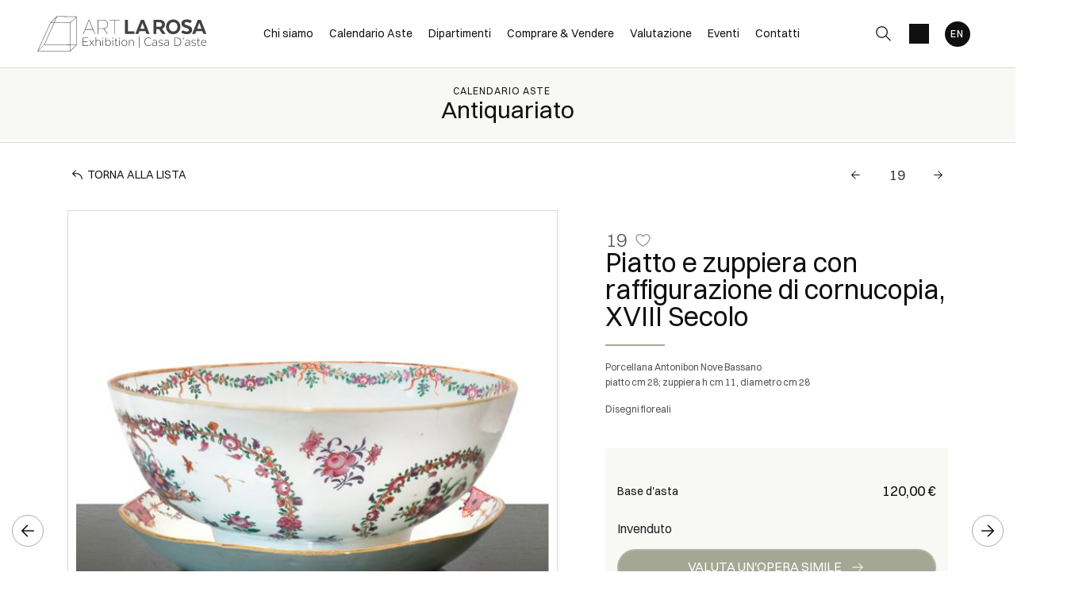

--- FILE ---
content_type: text/html; Charset=utf-8
request_url: https://www.artlarosa.com/it/asta-0057/piatto-e-zuppiera-con-raffigurazione-di-cornucopia-27249
body_size: 89284
content:
<!DOCTYPE html>
<html lang="it">


<head>
<title>Piatto e zuppiera con raffigurazione di cornucopia  (XVIII Secolo)  - porcellana Antonibon Nove Bassano - Asta Antiquariato - Casa d'aste La Rosa</title>
<!-- inzio include keywords -->
<meta charset="utf-8" />


<link rel="icon" href="https://www.artlarosa.com/themes/artlarosa/favicon.ico" type="image/x-icon" />

<link rel="apple-touch-icon" href="https://www.artlarosa.com/themes/artlarosa/favicon57x57.png">
<link rel="apple-touch-icon" sizes="72x72" href="https://www.artlarosa.com/themes/artlarosa/favicon72x72.png">
<link rel="apple-touch-icon-precomposed" sizes="114x114" href="https://www.artlarosa.com/themes/artlarosa/favicon114x114.png">
<link rel="apple-touch-icon" sizes="114x114" href="https://www.artlarosa.com/themes/artlarosa/favicon114x114.png">
<link rel="apple-touch-icon" sizes="144x144" href="https://www.artlarosa.com/themes/artlarosa/favicon144x144.png">

<meta name="description" content="Disegni floreali porcellana Antonibon Nove Bassano" />
<meta name="keywords" content="Piatto e zuppiera con raffigurazione di cornucopia,Antiquariato,porcellana Antonibon Nove Bassano,XVIII Secolo" />
<meta name="abstract" content="Casa d'aste La Rosa" /> 
<meta name="robots" content="index, follow" /> 
<meta name="author" content="THETIS Srl Grafica - Multimedia" />
<meta name="distribution" content="Global" />
<meta name="copyright" content="Casa d'aste La Rosa" />
<meta name="rating" content="general" />
<meta name="resource-type" content="document" />
<!-- META per APP -->
<!--<meta name="apple-itunes-app" content="app-id=xxx"/>-->

<meta http-equiv="X-UA-Compatible" content="IE=edge">


	<meta property="og:image" content="https://api.artlarosa.com/api/lotto/immagine/27249/0/600.jpg" />
	<meta property="og:image:secure_url" content="https://api.artlarosa.com/api/lotto/immagine/27249/0/600.jpg" />
	<meta property="og:image:type" content="image/jpeg" />
	<meta property="og:image:alt" content="Piatto e zuppiera con raffigurazione di cornucopia  (XVIII Secolo)  - porcellana Antonibon Nove Bassano - Asta Antiquariato - Casa d'aste La Rosa" />
	<meta property="og:url" content="https://www.artlarosa.com/it/asta-0057/piatto-e-zuppiera-con-raffigurazione-di-cornucopia-27249" />
	
	<meta name="twitter:image" content="https://api.artlarosa.com/api/lotto/immagine/27249/0/600.jpg" />

	<meta property="og:title" content="Piatto e zuppiera con raffigurazione di cornucopia  (XVIII Secolo)  - porcellana Antonibon Nove Bassano - Asta Antiquariato - Casa d'aste La Rosa" />

<meta property="og:description" content="Disegni floreali porcellana Antonibon Nove Bassano" />
<meta property="og:site_name" content="Casa d'aste La Rosa" />
<meta property="og:type" content="website" />

<meta name="twitter:card" content="summary_large_image">
<meta name="twitter:title" content="Casa d'aste La Rosa">
<meta name="twitter:description" content="Disegni floreali porcellana Antonibon Nove Bassano">

<meta name="viewport" content="width=device-width, initial-scale=1.0">
<link rel='alternate' href='https://www.artlarosa.com/it/asta-0057/piatto-e-zuppiera-con-raffigurazione-di-cornucopia-27249' hreflang='it'/>
<link rel='alternate' href='https://www.artlarosa.com/uk/auction-0057/plate-and-tureen-with-depiction-of-cornucopia-27249' hreflang='en'/>
<link rel='alternate' href='https://www.artlarosa.com/uk/auction-0057/plate-and-tureen-with-depiction-of-cornucopia-27249' hreflang='x-default'/>

	
    <link href="https://www.artlarosa.com/it/asta-0057/piatto-e-zuppiera-con-raffigurazione-di-cornucopia-27249" rel="canonical" />
    


<script type="text/javascript">
	
</script>


<script type="application/ld+json">
	{
	"@context": "https://schema.org",
	"@graph": [
		{
			"@type": "Organization",
			"@id": "organizzazioneJson",
		  	"name": "Casa d'aste La Rosa",
		  	"url": "https://www.artlarosa.com",
		  	"logo": "https://www.artlarosa.com/themes/artlarosa/images/logo.svg",
			
		  	"address": {
				"@type": "PostalAddress",
				"@id": "indirizzoPostaleJson",
				"streetAddress": "Viale Africa, 12 CT",
				"addressLocality": "Catania",
				"postalCode": "95129",
				"addressRegion": "Sicilia",
				"addressCountry": "Italy"
		  	},
		  	"contactPoint": {
				"@type": "ContactPoint",
				"@id": "puntoContattoJson",
				"telephone": "+39 095 1694 2489",
				"contactType": "customer service",
				"email": "info@artlarosa.com",
				"areaServed": "Italy"
		  	}
		},
		{
			"@type": "LocalBusiness",
		  	"name": "Casa d'aste La Rosa",
		  	"url": "https://www.artlarosa.com",
			"telephone": "+39 095 1694 2489",
			"email": "info@artlarosa.com",
			"vatID": "05562940873",
		  	"image": "https://www.artlarosa.com/themes/artlarosa/images/logo.svg",
		  	"address": {
				"@id": "indirizzoPostaleJson"
		  	}
		},
		
			{
				"@type": "Product",
			  	"name": "Piatto e zuppiera con raffigurazione di cornucopia",
				
					"image": [
						"https://api.artlarosa.com/api/lotto/immagine/27249/0/600.jpg"
						
							,"https://api.artlarosa.com/api/lotto/immagine/27249/1/600.jpg.jpg"
						
							,"https://api.artlarosa.com/api/lotto/immagine/27249/2/600.jpg.jpg"
						
							,"https://api.artlarosa.com/api/lotto/immagine/27249/3/600.jpg.jpg"
						
							,"https://api.artlarosa.com/api/lotto/immagine/27249/4/600.jpg.jpg"
						
							,"https://api.artlarosa.com/api/lotto/immagine/27249/5/600.jpg.jpg"
						
					],
				
			  	"description": "Disegni floreali",
			  	"url": "https://www.artlarosa.com/it/asta-0057/piatto-e-zuppiera-con-raffigurazione-di-cornucopia-27249",
				
				  	"category": "Antiquariato",
				
			  	"keywords": "Piatto e zuppiera con raffigurazione di cornucopia,Antiquariato,porcellana Antonibon Nove Bassano,XVIII Secolo",
			  	"brand": "",
			  	"sku": "27249",
				
			  		"productionDate": "XVIII Secolo",
				
			  		"hasMeasurement": "piatto cm 28; zuppiera h cm 11, diametro cm 28",
				
			  	"offers": {
					"@type": "Offer",
					"priceCurrency": "EUR",
					"price": "120",
					"availability": "https://schema.org/OutOfStock",
					"url": "https://www.artlarosa.com/it/asta-0057/piatto-e-zuppiera-con-raffigurazione-di-cornucopia-27249",
					"availabilityEnds": "2023-02-10T12:00:00.000000+02:00",
					"shippingDetails": {
						"@type": "OfferShippingDetails",
					  	"shippingLabel": "Spedizione da calcolare."
					}
			  	},
			  	"isRelatedTo": {
					"@type": "SaleEvent",
					"name": "Antiquariato",
					"startDate": "2023-02-10T12:00:00.000000+02:00",
					"endDate": "2023-02-10T12:00:00.000000+02:00",
					"location": {
					  "@type": "Place",
					  "name": "Sede Casa d'aste La Rosa",
					  "address": "Viale Africa, 12 CT, Catania, Italy"
					},
					"url": "https://www.artlarosa.com/it/asta-0057/antiquariato.asp"
			  	},
			  	"mainEntityOfPage": {
					"@type": "WebPage",
					"@id": "https://www.artlarosa.com/it/asta-0057/antiquariato.asp"
			  	}
			},
		
			{
			  "@type": "Service",
			  "serviceType": "Valutazione opere d'arte / design",
			  "provider": {
				"@type": "Organization",
				"name": "Casa d'aste La Rosa"
			  },
			  "url": "https://www.artlarosa.com/it/valutazione/richieste-di-valutazione.asp"
			},
		
		{
			"@type": "WebSite",
			"url": "https://www.artlarosa.com",
			"name": "Casa d'aste La Rosa",
			"potentialAction": {
				"@type": "SearchAction",
    			"target": "https://www.artlarosa.com/it/esults-list.asp?campoRicerca={search_term_string}",
    			"query-input": "required name=search_term_string"
			}
		}
	  ]
	}
</script>


<!-- fine include keywords --><!-- inizio include javascript -->

<!-- jquery -->
<script src="https://code.jquery.com/jquery-3.3.1.js" integrity="sha256-2Kok7MbOyxpgUVvAk/HJ2jigOSYS2auK4Pfzbm7uH60=" crossorigin="anonymous"></script>

<script src="https://code.jquery.com/jquery-migrate-3.0.1.min.js" integrity="sha256-F0O1TmEa4I8N24nY0bya59eP6svWcshqX1uzwaWC4F4=" crossorigin="anonymous"></script>

<script src="https://cdn.jsdelivr.net/npm/popper.js@1.16.0/dist/umd/popper.min.js" integrity="sha384-Q6E9RHvbIyZFJoft+2mJbHaEWldlvI9IOYy5n3zV9zzTtmI3UksdQRVvoxMfooAo" crossorigin="anonymous"></script>
<script src="https://stackpath.bootstrapcdn.com/bootstrap/4.4.1/js/bootstrap.min.js" integrity="sha384-wfSDF2E50Y2D1uUdj0O3uMBJnjuUD4Ih7YwaYd1iqfktj0Uod8GCExl3Og8ifwB6" crossorigin="anonymous"></script>

<!-- Fancybox Lightbox -->
<link rel="stylesheet" href="https://cdn.jsdelivr.net/npm/@fancyapps/ui@5.0/dist/fancybox/fancybox.css"/>
<script src="https://cdn.jsdelivr.net/npm/@fancyapps/ui@5.0/dist/fancybox/fancybox.umd.js"></script>

<script type="text/javascript">
	$(function () {
		Fancybox.bind("[data-fancybox]", {
		  // Your custom options
		});
		
		Fancybox.bind('[data-fancybox="iframe"]', {
			compact: false,
			defaultType: "iframe",
			groupAttr: false,
			Toolbar: {
			  display: {
				left: [],
				middle : [],
				right: [
				  "close",
				],
			  }
			}
		});
		
		Fancybox.bind('[data-fancybox="iframeReload"]', {
			on: {
          		destroy: (fancybox, eventName) => {
     				location.reload(window.history.replaceState({}, "", window.location.href.split("#")[0]));
    			},
        	},
			compact: false,
			defaultType: "iframe",
			groupAttr: false,
			Toolbar: {
			  display: {
				left: [],
				middle : [],
				right: [
				  "close",
				],
			  }
			}
		});

		Fancybox.bind('[data-fancybox="iframeFullscreenZoom"]', {
			compact: false,
			contentClick: "iterateZoom",
			Images: {
			  Panzoom: {
				maxScale: 2,
			  },
			},
			Toolbar: {
			  display: {
				left: [
				  "infobar",
				],
				middle : [],
				right: [
				  "iterateZoom",
				  "download",
				  "close",
				],
			  }
			}
		});
	});
</script>

<!-- Form validation -->
<script src="https://cdnjs.cloudflare.com/ajax/libs/jquery-validate/1.19.5/jquery.validate.min.js" integrity="sha512-rstIgDs0xPgmG6RX1Aba4KV5cWJbAMcvRCVmglpam9SoHZiUCyQVDdH2LPlxoHtrv17XWblE/V/PP+Tr04hbtA==" crossorigin="anonymous"></script>
<script src="https://cdnjs.cloudflare.com/ajax/libs/jquery-validate/1.19.5/additional-methods.min.js" integrity="sha512-6S5LYNn3ZJCIm0f9L6BCerqFlQ4f5MwNKq+EthDXabtaJvg3TuFLhpno9pcm+5Ynm6jdA9xfpQoMz2fcjVMk9g==" crossorigin="anonymous"></script>

	<script src="https://cdnjs.cloudflare.com/ajax/libs/jquery-validate/1.19.5/localization/messages_it.min.js" crossorigin="anonymous"></script>


<script type="text/javascript">
	$(function () {
		$('img.noThumb').after('<div class="noThumbLogo"></div>');
	})

	function changeStatusSecLayer (layer, action){
		if (action=="over") {
			var layersec = document.getElementById(layer);
			layersec.style.display = 'block';
	
		}else{
			var layersec = document.getElementById(layer);
			layersec.style.display = 'none';
			
		}
	}
</script>

<!-- Inizio MAC/PC -->
<script type="text/javascript">
	jQuery(document).ready(function(){
	 if(navigator.userAgent.indexOf('Mac') > 0){
	  jQuery('body').addClass('mac-os');}
	 else {
	  jQuery('body').addClass('pc');
	 }
	});
</script>
<!-- Fine MAC/PC -->

<!-- ##### Inizio Bootstrap Plugins #####   -->

<!-- ##### TOOLTIP #####   -->
<script type="text/javascript">
	$(function () {
		$('[data-toggle="tooltip"]').tooltip({
			animated: 'fade',
			container: 'body',
			//trigger : 'click'
		});
	})
	
	$(function () {
		$('[data-toggle="tooltipHtml"]').tooltip({
			animated: 'fade',
			html: true,
        	customClass: 'custom-tooltip-class',
			container: 'body',
			//trigger : 'click'
		});
	})
	
	$(function () {
		$('[data-toggle="tooltipBig"]').tooltip({
			animated: 'fade',
			//trigger : 'click',
			template: '<div class="tooltip" role="tooltip"><div class="arrow"></div><div class="tooltip-inner large"></div></div>',
			html: true,
        	customClass: 'custom-tooltipBig-class',
			container: 'body',
		});
	})
	
</script>

<!-- ##### Customized Modal Lunar #####   -->
<script type="text/javascript">
	$('.modal').on('show.bs.modal', function (e) {
		if($(e.currentTarget).attr("data-popup")){
			$("body").addClass("body-scrollable");
		}
	});
	$('.modal').on('hidden.bs.modal', function (e) {
		$("body").removeClass("body-scrollable");
	});
</script>

<!-- ##### Customized Tooltip #####   -->
<script type="text/javascript">
	$(function () {
  
		if (typeof $.fn.tooltip.Constructor === 'undefined') {
			throw new Error('Bootstrap Tooltip must be included first!');
		}
		
		var Tooltip = $.fn.tooltip.Constructor;
		
		// add customClass option to Bootstrap Tooltip
		$.extend( Tooltip.Default, {
			customClass: ''
		});
		
		var _show = Tooltip.prototype.show;
		
		Tooltip.prototype.show = function () {
			// invoke parent method
			_show.apply(this,Array.prototype.slice.apply(arguments));
			
			if ( this.config.customClass ) {
				var tip = this.getTipElement();
				$(tip).addClass(this.config.customClass);
			}
		};  
	})
</script>

<script type="text/javascript">
	$(document).ready(function(){
	  $('.white-tooltip').tooltip();
	});
</script>

<!-- ##### POPOVER ##### -->
<script>
	$(function(){
		
		$("[data-toggle=popover]").popover({
   			trigger: 'hover',
			html : true,
			animated: 'fade',
			trigger : 'click',
			content: function() {
				var content = $(this).attr("data-popover-content");
				return $(content).children(".popover-body").html();
			},
			title: function() {
				var title = $(this).attr("data-popover-content");
				return $(title).children(".popover-heading").html();
			}
		});
		
		$('html').on('click', function (e) {
			if(!$(e.target).is('[data-toggle=popover]') && $(e.target).closest('.popover').length == 0) {
			$("[data-toggle=popover]").popover('hide');
			}
		});
		
	});

</script>


<!-- ##### SELECT #####   -->
<script src="https://cdn.jsdelivr.net/npm/bootstrap-select@1.13.9/dist/js/bootstrap-select.min.js"></script>
<script type="text/javascript">
	$(document).ready(function() {
		function isMobile() {
			return /iPhone|iPad|iPod|Android/i.test(navigator.userAgent);
		}
		
		$('.selectpicker').each(function() {
			if (!isMobile() && $(this).find('option').length >= 20) {
				$(this).attr('data-live-search', true);
			}
		
			$(this).selectpicker({
				style: 'btnFilter'
			});
		});
		$('.bootstrap-select').find('div.dropdown-menu').addClass('animate slideIn');
	});
</script>



<!-- ##### Back to top #####   -->
<script type="text/javascript">
	$(document).ready(function(){
		$(window).scroll(function () {
			if ($(this).scrollTop() > 50) {
				$('#back-to-top').fadeIn();
			} else {
				$('#back-to-top').fadeOut();
			}
		});
		// scroll body to 0px on click
		$('#back-to-top').click(function () {
			$('body,html').animate({
				scrollTop: 0
			}, 1200);
			return false;
		});
	
	});
</script>


<!-- ##### Fine Bootstrap Plugins #####   -->

<link rel="stylesheet" href="https://cdnjs.cloudflare.com/ajax/libs/OwlCarousel2/2.3.4/assets/owl.carousel.min.css" integrity="sha512-tS3S5qG0BlhnQROyJXvNjeEM4UpMXHrQfTGmbQ1gKmelCxlSEBUaxhRBj/EFTzpbP4RVSrpEikbmdJobCvhE3g==" crossorigin="anonymous"/>
<script src="https://cdnjs.cloudflare.com/ajax/libs/OwlCarousel2/2.3.4/owl.carousel.min.js" integrity="sha512-bPs7Ae6pVvhOSiIcyUClR7/q2OAsRiovw4vAkX+zJbw3ShAeeqezq50RIIcIURq7Oa20rW2n2q+fyXBNcU9lrw==" crossorigin="anonymous"></script>


	<script type="text/javascript">
		
	</script>


<!-- js function library -->
<script type="text/javascript" src="/jscripts/functions.js"></script>	
<!-- js function library Personalizzati -->
<script type="text/javascript" src="/themes/artlarosa/jscripts/javascript.js"></script>	


	<!-- Script settings HEAD from Back Office -->
	<!-- Google Tag Manager -->
<script>(function(w,d,s,l,i){w[l]=w[l]||[];w[l].push({'gtm.start':
new Date().getTime(),event:'gtm.js'});var f=d.getElementsByTagName(s)[0],
j=d.createElement(s),dl=l!='dataLayer'?'&l='+l:'';j.async=true;j.src=
'https://www.googletagmanager.com/gtm.js?id='+i+dl;f.parentNode.insertBefore(j,f);
})(window,document,'script','dataLayer','GTM-WR7B77M');</script>
<!-- End Google Tag Manager -->

<script type="application/ld+json">
{
	"@context": "https://schema.org",
	"@type": "Organization",
	"name": "Art La Rosa Casa d’Aste ", "description": "Art La Rosa è la principale casa d’aste in Sicilia, presente sul territorio da oltre cinque anni. Art La Rosa prepara mensilmente vendite all’asta pubblicate in cataloghi tematici di antiquariato, arte moderna, design, gioielli, oggettistica, dipinti antichi, collezionismo ed altri",
	"url": "https://www.artlarosa.com/",
	"logo": "https://www.artlarosa.com/themes/artlarosa/images/logo.svg",
	"image": "https://www.artlarosa.com/uploads/imgup/100it-Chi_Siamo_Mission.jpg",
	"foundingDate": "2018",
	"founders": [{
			"@type": "Person",
			"name": "Giacomo La Rosa"
		}
	],
	"foundingLocation": {
		"@type": "Place",
		"addressLocality": "Catania"
	},
	"address": {
		"@type": "PostalAddress",
		"streetAddress": "Viale Africa, 12 CT",
		"addressLocality": "Catania",
		"addressRegion": "CA",
		"postalCode": "95129",
		"addressCountry": "Italy"
	},
	"contactPoint": [{
			"@type": "ContactPoint",
			"contactType": "headquarters",
			"streetAdress": "Viale Africa, 12 CT",
			"telephone": "+39 095 1694 2489",
			"email": "info@artlarosa.com"
		},
				{
			"sameAs": [
				"https://www.facebook.com/casadastelarosa",
				"https://www.instagram.com/artlarosa"
						]
		}
	]
}
</script><script type="text/javascript">
var _iub = _iub || [];
_iub.csConfiguration = {"askConsentAtCookiePolicyUpdate":true,"countryDetection":true,"enableFadp":true,"enableLgpd":true,"enableUspr":true,"lgpdAppliesGlobally":false,"perPurposeConsent":true,"siteId":2936118,"whitelabel":false,"cookiePolicyId":23209410,"lang":"it", "banner":{ "acceptButtonColor":"#000000","acceptButtonDisplay":true,"backgroundColor":"#FFFFFF","closeButtonRejects":true,"customizeButtonColor":"#575555","customizeButtonDisplay":true,"explicitWithdrawal":true,"fontSizeBody":"12px","listPurposes":true,"linksColor":"#000000","position":"float-bottom-right","textColor":"#000000" },
"callback": {
		onPreferenceExpressedOrNotNeeded: function(preference) {
			dataLayer.push({
				iubenda_ccpa_opted_out: _iub.cs.api.isCcpaOptedOut()
			});
			if (!preference) {
				dataLayer.push({
					event: "iubenda_preference_not_needed"
				});
			} else {
				if (preference.consent === true) {
					dataLayer.push({
						event: "iubenda_consent_given"
					});
				} else if (preference.consent === false) {
					dataLayer.push({
						event: "iubenda_consent_rejected"
					});
				} else if (preference.purposes) {
					for (var purposeId in preference.purposes) {
						if (preference.purposes[purposeId]) {
							dataLayer.push({
								event: "iubenda_consent_given_purpose_" + purposeId
							});
						}
					}
				}
			}
		}
	}
};
</script>
<script type="text/javascript" src="//cs.iubenda.com/sync/2936118.js"></script>
<script type="text/javascript" src="//cdn.iubenda.com/cs/gpp/stub.js"></script>
<script type="text/javascript" src="//cdn.iubenda.com/cs/iubenda_cs.js" charset="UTF-8" async></script>
    <!-- END Script settings HEAD from Back Office -->


<!-- fine include javascript -->

 <!-- Bootstrap CSS -->
<link rel="stylesheet" href="https://stackpath.bootstrapcdn.com/bootstrap/4.4.1/css/bootstrap.min.css" integrity="sha384-Vkoo8x4CGsO3+Hhxv8T/Q5PaXtkKtu6ug5TOeNV6gBiFeWPGFN9MuhOf23Q9Ifjh" crossorigin="anonymous">

<!-- Bootstrap CSS Modal -->
<link rel="stylesheet" href="/style/lunar.css">
<link rel="stylesheet" href="/style/animate.min.css">

<!-- Bootstrap Select CSS -->
<link rel="stylesheet" href="https://cdn.jsdelivr.net/npm/bootstrap-select@1.13.9/dist/css/bootstrap-select.min.css">

<!-- generic style -->
<link media="screen" href="https://www.artlarosa.com/style/style.css?v=151.0.0" rel="stylesheet" type="text/css" />
<!-- default style -->
<link media="screen" href="https://www.artlarosa.com/themes/artlarosa/style/style.css?v=151.0.0" rel="stylesheet" type="text/css" />
<!-- print style -->
<link media="print" href="https://www.artlarosa.com/themes/artlarosa/style/printstyle.css" rel="stylesheet" type="text/css" />

<!-- style assoluto -->
<link media="screen" href="https://www.artlarosa.com/style/style-assoluto.css?v=151.0.0" rel="stylesheet" type="text/css" />


	<!-- redefine font style -->
	<style type="text/css">
		#panelContent{font-size:1.4rem;}
		#panelContentExt{font-size:1.4rem;}
		#panelBox{font-size:1.4rem;}
	</style>

</head>

<body class="templAuctionItem battitoreAuto CHIUSO   asta44 lot34674 archivio_si numIngr_27249" data-user-logged="logged_0" data-header="">

	<div id="spanwide">
    <div id="container">
        <!-- BEGIN: head -->
<!-- Script settings Body-->
<!-- Google Tag Manager (noscript) -->
<noscript><iframe src="https://www.googletagmanager.com/ns.html?id=GTM-WR7B77M"
height="0" width="0" style="display:none;visibility:hidden"></iframe></noscript>
<!-- End Google Tag Manager (noscript) -->
<!--END  Script settings Body--><!-- START - Modal Social Share -->
<div class="modal fade modal-bottom-right" id="myShareModal"  tabindex="-1" role="dialog"
     aria-labelledby="myShareModal" aria-hidden="true">

    <div class="modal-dialog modal-sm " role="document">
        <div class="modal-dialog modal-sm" role="document">        
			<div class="modal-content">
                <button type="button" class="close light" data-dismiss="modal" aria-label="Close">
                	<span aria-hidden="true">&times;</span>
                </button>  
            
				<div class="modal-body">
                    <h4 class="modal-title titleLabel introLabel" id="gridSystemModalLabel">Share our site</h4>
                    <div class="socialShareDiv">
                    	<div id="goFollow">
	<div class="goFollowCont mb-3">
                
        <div id="social-share" class="social_share" role="navigation" aria-label="Share on Social Media">       
            <script language="javascript" src="/themes/artlarosa/jscripts/EGSharePage/EGSharePage-share.js" type="text/javascript"></script>
        </div>
        
	</div>
</div>  
                    </div>
             	</div> 
      		</div>
    	</div>
  	</div>
    
</div>
<!-- END - Modal Social Share -->


<!-- START - Modal Search -->           


<script>
function changeAction(form){
	var radioSito = document.getElementsByName("search_in");
	
	for (var i = 0; i < radioSito.length; i++) {
	  if (radioSito[i].checked) {
		var selectedValue = radioSito[i].value;
		break;
	  }
	}
	
	if(selectedValue == "site")
	{
		document.ricerca.action = "https://www.artlarosa.com/it/results-list.asp";
	}
	document.ricerca.ButtonSearch.disabled = true;
}
</script>
 
<div class="modal fade bottom-center px-0" id="psearch" tabindex="-1" role="dialog" aria-labelledby="psearch" aria-hidden="true">
    <div class="modal-dialog modal-full-width" role="document">
        <div class="modal-content">
            <button type="button" class="close light" data-dismiss="modal" aria-label="Close">
                <span aria-hidden="true">&times;</span>
            </button>
            <div class="modal-body mx-0">

               <div class="container-fluid h-100 px-0">
                    <div class="col-lg-12 col-md-12 col-sm-12 col-xs-12 px-0 searchmenu">
    
                        <form name="ricerca" method="get" action="https://www.artlarosa.com/it/results-list.asp" class="style-form mx-auto" onsubmit="changeAction(this)">
                        
                            <div class="ricerca container-fluid px-0 mt-5 mb-5 mx-0">
                            	<div class="form-group has-search">
                        	    	<label class="input campoRicerca">   
                                		<input type="text" name="campoRicerca" id="campoRicerca" size="30" class="testo" placeholder="Cerca" aria-label="Cerca" value="" onFocus="trimText(this, 'Cerca')" >
                                        <button type="submit" name="ButtonSearch" value="" placeholder="Invia ..." aria-label="Invia" onClick="trimText(document.ricerca.campoRicerca, 'Invia')">
                                            <i class="icon-append"></i>
                                        </button> 
                                	</label>
                              </div>
                              <label class="search_info">Ricerca Autori, Opere o Keyword</label>
                            </div>
                            
                            <div class="ricercaIn row justify-content-center pb-4 ">
                            
                                <div class="col-xs-12 giglioHidden">
                                
									 
                                        <label class="d-inline-block label radio mx-4">
                                            Questa Asta &nbsp;
                                            <div class="badge">57</div> 
                                            <input type="radio" name="search_in" value="44" id="Questa Asta" 
                                             >
                                            <i></i>
                                        </label> 
                                    
                                
                                    <label class="d-inline-block label radio mx-4">
                                        Prossime Aste
                                        <input type="radio" name="search_in" value="lots" id="Prossime Aste" 
                                        checked >          	
                                        <i></i>
                                    </label> 
            
                                    <label class="d-inline-block label radio mx-4">
                                        Aste Passate
                                        <input type="radio" name="search_in" value="lotsPass" id="Aste Passate" 
                                        >	
                                        <i></i>
                                    </label>
            
                                    <label class="d-inline-block label radio mx-4">
                                        Nel sito
                                        <input type="radio" name="search_in" value="site" id="Nel sito" 
                                         >
                                        <i></i>
                                    </label> 
                                </div>
                            </div>
                                 
                            <!--<div class="ricercaBut col-lg-6 offset-lg-3 col-md-6 offset-md-3 col-sm-12 col-xs-12 mt-5 mb-5">
                                <input type="submit" class="btn butPrinc w-100 text-center" value="Invia">
                            </div>-->
                            
                            <input type="hidden" name="action" value="reset" />
                            <input type="hidden" name="prov" value="search" />
                        </form>
		
					</div>	
				</div>
			</div>
		</div>	
	</div>
</div>
<!-- END - Modal Search -->   

<!-- START - Menu Persistent -->   
<div id="menuPersistent" class="navFixed d-none d-lg-flex d-md-flex">
	<div class="center-content-wrapper">
        <div class="wrap-logo d-flex"> 
         	<a href="https://www.artlarosa.com/it/index.asp" class="anim-link" title="Home page">
            	<img class="logo" src="https://www.artlarosa.com/themes/artlarosa/images/logo.svg" alt="Home page">
            </a>
        </div>
    
        <div class="wrap-right d-flex"> 
            <!-- START: nav menu' -->

    <nav id="pnavmenu" class="d-none d-lg-flex">
        <ul class="navmenu navbar-nav navbar-expand-sm" >
        
			 
                    
                <li class="top nav-item  tipo-1"><a href="https://www.artlarosa.com/it/chi-siamo/chi-siamo.asp" aria-label="Chi siamo - Section" title="Chi siamo" target="_self" aria-haspopup="true" aria-expanded="false" >Chi siamo</a>
                    
		
		<ul class="subnavmenu dropdown-menu animate slideIn ">
		
			
					<li><a href="https://www.artlarosa.com/it/chi-siamo/filosofia.asp" target="_self"  aria-label="Filosofia - Menu" title="Filosofia" >Filosofia</a></li>
				
					<li><a href="https://www.artlarosa.com/it/chi-siamo/asorstudio.asp" target="_self"  aria-label="ASORstudio - Menu" title="ASORstudio" >ASORstudio</a></li>
				
		</ul>
	
                </li> 	
            
			 
                    
                <li class="top nav-item  tipo-40"><a href="https://www.artlarosa.com/it/calendario-aste/calendario-aste.asp" aria-label="Calendario Aste - Section" title="Calendario Aste" target="_self" aria-haspopup="true" aria-expanded="false" >Calendario Aste</a>
                    
		
		<ul class="subnavmenu dropdown-menu animate slideIn ">
		
			
					<li>
						<a href="https://www.artlarosa.com/it/calendario-aste/calendario-aste.asp?prosAste=true" title="Prossime Aste" >Prossime Aste</a>
					</li>
					
					<li>
						<a href="https://www.artlarosa.com/it/calendario-aste/calendario-aste.asp?astePass=true" title="Aste Passate" >Aste Passate</a>
					</li>
				
		</ul>
	
                </li> 	
            
			 
                    
                <li class="top nav-item  tipo-41"><a href="https://www.artlarosa.com/it/dipartimenti/dipartimenti.asp" aria-label="Dipartimenti - Section" title="Dipartimenti" target="_self" aria-haspopup="true" aria-expanded="false" >Dipartimenti</a>
                    
		
		<ul class="subnavmenu dropdown-menu animate slideIn ">
		
			
					<li><a href="https://www.artlarosa.com/it/dipartimenti/antiquariato.asp" target="_self"  aria-label="Antiquariato - Menu" title="Antiquariato" >Antiquariato</a></li>
				
					<li><a href="https://www.artlarosa.com/it/dipartimenti/dipinti-e-disegni-antichi.asp" target="_self"  aria-label="Dipinti e Disegni Antichi - Menu" title="Dipinti e Disegni Antichi" >Dipinti e Disegni Antichi</a></li>
				
					<li><a href="https://www.artlarosa.com/it/dipartimenti/arte-moderna-e-contemporanea.asp" target="_self"  aria-label="Arte Moderna e contemporanea - Menu" title="Arte Moderna e contemporanea" >Arte Moderna e contemporanea</a></li>
				
					<li><a href="https://www.artlarosa.com/it/dipartimenti/arte-orientale.asp" target="_self"  aria-label="Arte Orientale - Menu" title="Arte Orientale" >Arte Orientale</a></li>
				
					<li><a href="https://www.artlarosa.com/it/dipartimenti/fotografia.asp" target="_self"  aria-label="Fotografia - Menu" title="Fotografia" >Fotografia</a></li>
				
					<li><a href="https://www.artlarosa.com/it/dipartimenti/argenti.asp" target="_self"  aria-label="Argenti - Menu" title="Argenti" >Argenti</a></li>
				
					<li><a href="https://www.artlarosa.com/it/dipartimenti/gioielli.asp" target="_self"  aria-label="Gioielli - Menu" title="Gioielli" >Gioielli</a></li>
				
					<li><a href="https://www.artlarosa.com/it/dipartimenti/vintage-luxury-fashion.asp" target="_self"  aria-label="Vintage Luxury Fashion  - Menu" title="Vintage Luxury Fashion " >Vintage Luxury Fashion </a></li>
				
					<li><a href="https://www.artlarosa.com/it/dipartimenti/numismatica-e-monete-antiche.asp" target="_self"  aria-label="Numismatica e Monete Antiche - Menu" title="Numismatica e Monete Antiche" >Numismatica e Monete Antiche</a></li>
				
					<li><a href="https://www.artlarosa.com/it/dipartimenti/house-sales.asp" target="_self"  aria-label="Private Collections and House Sales - Menu" title="Private Collections and House Sales" >Private Collections and House Sales</a></li>
				
					<li><a href="https://www.artlarosa.com/it/dipartimenti/pop-manifesti-e-locandine.asp" target="_self"  aria-label="Pop, Manifesti e Locandine - Menu" title="Pop, Manifesti e Locandine" >Pop, Manifesti e Locandine</a></li>
				
					<li><a href="https://www.artlarosa.com/it/dipartimenti/design-e-arti-decorative-del-xx-secolo.asp" target="_self"  aria-label="Design e Arti Decorative del XX secolo - Menu" title="Design e Arti Decorative del XX secolo" >Design e Arti Decorative del XX secolo</a></li>
				
					<li><a href="https://www.artlarosa.com/it/dipartimenti/arte-africana.asp" target="_self"  aria-label="Arte Africana - Menu" title="Arte Africana" >Arte Africana</a></li>
				
					<li><a href="https://www.artlarosa.com/it/dipartimenti/arte-siciliana.asp" target="_self"  aria-label="Arte Siciliana - Menu" title="Arte Siciliana" >Arte Siciliana</a></li>
				
		</ul>
	
                </li> 	
            
			 
                    
                <li class="top nav-item  tipo-1"><a href="https://www.artlarosa.com/it/comprare-and-vendere/comprare-and-vendere.asp" aria-label="Comprare & Vendere - Section" title="Comprare & Vendere" target="_self" aria-haspopup="true" aria-expanded="false" >Comprare & Vendere</a>
                    
		
		<ul class="subnavmenu dropdown-menu animate slideIn ">
		
			
					<li><a href="https://www.artlarosa.com/it/comprare-and-vendere/come-acquistare.asp" target="_self"  aria-label="Come acquistare - Menu" title="Come acquistare" >Come acquistare</a></li>
				
					<li><a href="https://www.artlarosa.com/it/comprare-and-vendere/come-vendere.asp" target="_self"  aria-label="Come vendere - Menu" title="Come vendere" >Come vendere</a></li>
				
					<li><a href="https://www.artlarosa.com/it/comprare-and-vendere/condizioni-generali.asp" target="_self"  aria-label="Condizioni generali - Menu" title="Condizioni generali" >Condizioni generali</a></li>
				
		</ul>
	
                </li> 	
            
			 
                    
                <li class="top nav-item  tipo-1"><a href="https://www.artlarosa.com/it/valutazione/valutazione.asp" aria-label="Valutazione - Section" title="Valutazione" target="_self" aria-haspopup="true" aria-expanded="false" >Valutazione</a>
                    
                </li> 	
            
			 
                    
                <li class="top nav-item  tipo-1"><a href="https://www.artlarosa.com/it/eventi/eventi.asp" aria-label="Eventi - Section" title="Eventi" target="_self" aria-haspopup="true" aria-expanded="false" >Eventi</a>
                    
                </li> 	
            
			 
                    
                <li class="top nav-item  tipo-1"><a href="https://www.artlarosa.com/it/contatti/contatti.asp" aria-label="Contatti - Section" title="Contatti" target="_self" aria-haspopup="true" aria-expanded="false" >Contatti</a>
                    
		
		<ul class="subnavmenu dropdown-menu animate slideIn ">
		
			
					<li><a href="https://www.artlarosa.com/it/contatti/richiedi-informazioni.asp" target="_self"  aria-label="Richiedi informazioni - Menu" title="Richiedi informazioni" >Richiedi informazioni</a></li>
				
					<li><a href="https://www.artlarosa.com/it/contatti/dove-siamo.asp" target="_self"  aria-label="Dove siamo - Menu" title="Dove siamo" >Dove siamo</a></li>
				
		</ul>
	
                </li> 	
            
			     
         </ul>
    </nav>
	
<!-- END: nav menu' -->
            <!-- START Search Button -->
            
                <a href="#" class="SearchTrigger button mx-xs-1" data-toggle="modal" data-target="#psearch" title="Cerca" aria-hidden="true">
                    <div class="icon"></div>
                    <div class="text">Cerca</div>
                </a>      
            
            <!-- END Search Button -->
        </div>
	</div> 
</div>    
<!-- END - Menu Persistent -->

<!-- START - Header -->       
<header id="header" class="container-fluid px-0">
        
    <div id="fixed" class="fixed transition100">
        <div class="testata container-fluid">
            <div class="menu-panelTop row mx-0"> 
            	<div class="col-12 px-0">
                	<div class="center-content-wrapper">
                    
                        <div class="wrap-logo">  
                        	<a href="https://www.artlarosa.com/it/index.asp" class="anim-link" title="Home page">
                            	
                                <img class="logo" src="https://www.artlarosa.com/themes/artlarosa/images/logo.svg" alt="Home page">
                                
                            </a>   
                        </div>
                        
                        <div class="wrap-left d-lg-flex d-none">  
                            <nav id="main-nav" class="navbar navigation d-flex justify-content-start">
                                
                                <!-- Main Menu -->
                                <!-- START: nav menu' -->

    <nav id="pnavmenu" class="d-none d-lg-flex">
        <ul class="navmenu navbar-nav navbar-expand-sm" >
        
			 
                    
                <li class="top nav-item  tipo-1"><a href="https://www.artlarosa.com/it/chi-siamo/chi-siamo.asp" aria-label="Chi siamo - Section" title="Chi siamo" target="_self" aria-haspopup="true" aria-expanded="false" >Chi siamo</a>
                    
		
		<ul class="subnavmenu dropdown-menu animate slideIn ">
		
			
					<li><a href="https://www.artlarosa.com/it/chi-siamo/filosofia.asp" target="_self"  aria-label="Filosofia - Menu" title="Filosofia" >Filosofia</a></li>
				
					<li><a href="https://www.artlarosa.com/it/chi-siamo/asorstudio.asp" target="_self"  aria-label="ASORstudio - Menu" title="ASORstudio" >ASORstudio</a></li>
				
		</ul>
	
                </li> 	
            
			 
                    
                <li class="top nav-item  tipo-40"><a href="https://www.artlarosa.com/it/calendario-aste/calendario-aste.asp" aria-label="Calendario Aste - Section" title="Calendario Aste" target="_self" aria-haspopup="true" aria-expanded="false" >Calendario Aste</a>
                    
		
		<ul class="subnavmenu dropdown-menu animate slideIn ">
		
			
					<li>
						<a href="https://www.artlarosa.com/it/calendario-aste/calendario-aste.asp?prosAste=true" title="Prossime Aste" >Prossime Aste</a>
					</li>
					
					<li>
						<a href="https://www.artlarosa.com/it/calendario-aste/calendario-aste.asp?astePass=true" title="Aste Passate" >Aste Passate</a>
					</li>
				
		</ul>
	
                </li> 	
            
			 
                    
                <li class="top nav-item  tipo-41"><a href="https://www.artlarosa.com/it/dipartimenti/dipartimenti.asp" aria-label="Dipartimenti - Section" title="Dipartimenti" target="_self" aria-haspopup="true" aria-expanded="false" >Dipartimenti</a>
                    
		
		<ul class="subnavmenu dropdown-menu animate slideIn ">
		
			
					<li><a href="https://www.artlarosa.com/it/dipartimenti/antiquariato.asp" target="_self"  aria-label="Antiquariato - Menu" title="Antiquariato" >Antiquariato</a></li>
				
					<li><a href="https://www.artlarosa.com/it/dipartimenti/dipinti-e-disegni-antichi.asp" target="_self"  aria-label="Dipinti e Disegni Antichi - Menu" title="Dipinti e Disegni Antichi" >Dipinti e Disegni Antichi</a></li>
				
					<li><a href="https://www.artlarosa.com/it/dipartimenti/arte-moderna-e-contemporanea.asp" target="_self"  aria-label="Arte Moderna e contemporanea - Menu" title="Arte Moderna e contemporanea" >Arte Moderna e contemporanea</a></li>
				
					<li><a href="https://www.artlarosa.com/it/dipartimenti/arte-orientale.asp" target="_self"  aria-label="Arte Orientale - Menu" title="Arte Orientale" >Arte Orientale</a></li>
				
					<li><a href="https://www.artlarosa.com/it/dipartimenti/fotografia.asp" target="_self"  aria-label="Fotografia - Menu" title="Fotografia" >Fotografia</a></li>
				
					<li><a href="https://www.artlarosa.com/it/dipartimenti/argenti.asp" target="_self"  aria-label="Argenti - Menu" title="Argenti" >Argenti</a></li>
				
					<li><a href="https://www.artlarosa.com/it/dipartimenti/gioielli.asp" target="_self"  aria-label="Gioielli - Menu" title="Gioielli" >Gioielli</a></li>
				
					<li><a href="https://www.artlarosa.com/it/dipartimenti/vintage-luxury-fashion.asp" target="_self"  aria-label="Vintage Luxury Fashion  - Menu" title="Vintage Luxury Fashion " >Vintage Luxury Fashion </a></li>
				
					<li><a href="https://www.artlarosa.com/it/dipartimenti/numismatica-e-monete-antiche.asp" target="_self"  aria-label="Numismatica e Monete Antiche - Menu" title="Numismatica e Monete Antiche" >Numismatica e Monete Antiche</a></li>
				
					<li><a href="https://www.artlarosa.com/it/dipartimenti/house-sales.asp" target="_self"  aria-label="Private Collections and House Sales - Menu" title="Private Collections and House Sales" >Private Collections and House Sales</a></li>
				
					<li><a href="https://www.artlarosa.com/it/dipartimenti/pop-manifesti-e-locandine.asp" target="_self"  aria-label="Pop, Manifesti e Locandine - Menu" title="Pop, Manifesti e Locandine" >Pop, Manifesti e Locandine</a></li>
				
					<li><a href="https://www.artlarosa.com/it/dipartimenti/design-e-arti-decorative-del-xx-secolo.asp" target="_self"  aria-label="Design e Arti Decorative del XX secolo - Menu" title="Design e Arti Decorative del XX secolo" >Design e Arti Decorative del XX secolo</a></li>
				
					<li><a href="https://www.artlarosa.com/it/dipartimenti/arte-africana.asp" target="_self"  aria-label="Arte Africana - Menu" title="Arte Africana" >Arte Africana</a></li>
				
					<li><a href="https://www.artlarosa.com/it/dipartimenti/arte-siciliana.asp" target="_self"  aria-label="Arte Siciliana - Menu" title="Arte Siciliana" >Arte Siciliana</a></li>
				
		</ul>
	
                </li> 	
            
			 
                    
                <li class="top nav-item  tipo-1"><a href="https://www.artlarosa.com/it/comprare-and-vendere/comprare-and-vendere.asp" aria-label="Comprare & Vendere - Section" title="Comprare & Vendere" target="_self" aria-haspopup="true" aria-expanded="false" >Comprare & Vendere</a>
                    
		
		<ul class="subnavmenu dropdown-menu animate slideIn ">
		
			
					<li><a href="https://www.artlarosa.com/it/comprare-and-vendere/come-acquistare.asp" target="_self"  aria-label="Come acquistare - Menu" title="Come acquistare" >Come acquistare</a></li>
				
					<li><a href="https://www.artlarosa.com/it/comprare-and-vendere/come-vendere.asp" target="_self"  aria-label="Come vendere - Menu" title="Come vendere" >Come vendere</a></li>
				
					<li><a href="https://www.artlarosa.com/it/comprare-and-vendere/condizioni-generali.asp" target="_self"  aria-label="Condizioni generali - Menu" title="Condizioni generali" >Condizioni generali</a></li>
				
		</ul>
	
                </li> 	
            
			 
                    
                <li class="top nav-item  tipo-1"><a href="https://www.artlarosa.com/it/valutazione/valutazione.asp" aria-label="Valutazione - Section" title="Valutazione" target="_self" aria-haspopup="true" aria-expanded="false" >Valutazione</a>
                    
                </li> 	
            
			 
                    
                <li class="top nav-item  tipo-1"><a href="https://www.artlarosa.com/it/eventi/eventi.asp" aria-label="Eventi - Section" title="Eventi" target="_self" aria-haspopup="true" aria-expanded="false" >Eventi</a>
                    
                </li> 	
            
			 
                    
                <li class="top nav-item  tipo-1"><a href="https://www.artlarosa.com/it/contatti/contatti.asp" aria-label="Contatti - Section" title="Contatti" target="_self" aria-haspopup="true" aria-expanded="false" >Contatti</a>
                    
		
		<ul class="subnavmenu dropdown-menu animate slideIn ">
		
			
					<li><a href="https://www.artlarosa.com/it/contatti/richiedi-informazioni.asp" target="_self"  aria-label="Richiedi informazioni - Menu" title="Richiedi informazioni" >Richiedi informazioni</a></li>
				
					<li><a href="https://www.artlarosa.com/it/contatti/dove-siamo.asp" target="_self"  aria-label="Dove siamo - Menu" title="Dove siamo" >Dove siamo</a></li>
				
		</ul>
	
                </li> 	
            
			     
         </ul>
    </nav>
	
<!-- END: nav menu' -->
                                
                            </nav>                       
            
                        </div>
                
                        <div class="wrap-right">       
                            <nav id="secondary-nav" class="navbar navigation d-flex justify-content-end">
                
                                <!-- Secondary Menu -->
                                <!-- BEGIN: top menu' -->
 
   
<div id="ptopmenu">
	<ul class="navmenu navbar-nav navbar-expand-sm" >

		

	</ul>
</div>

<!-- END: top menu' -->

                                
                                <!-- START Button for Mobile Menu -->                               
                                <a id="mobileButton" class="button btn-open collapsed d-lg-none d-md-flex d-sm-flex d-xs-flex mx-xs-1" href="#" data-toggle="collapse" data-target="#menuMobile" aria-controls="navbarsTop" aria-expanded="false" aria-label="Toggle navigation">
                                    <div class="icon"></div>
                                    <div class="text"></div>
                                </a>
                                <!-- END Button for Mobile Menu -->   
                                
                                <!-- START Search Button -->
                                
                                    <a href="#" class="SearchTrigger button mx-xs-1" id="topSearch" data-toggle="modal" data-target="#psearch" title="Cerca" aria-hidden="true">
                                        <div class="icon"></div>
                   						<div class="text">Cerca</div>
                                    </a>
                                
                                <!-- END Search Button -->
                                
                                <!-- Community Menu -->
                                

	<!-- NON LOGGATO -->
	
    
        <div id="pmyuserpanel" class="buttonPanel userpanel dropdown
		">
        
        	<a class="btn btnMyPanel" href="#" id="CollapsiblePanelLoginButton" data-toggle="dropdown" aria-haspopup="true" aria-expanded="false" aria-label="My ArtLaRosa">
            	<div class="icon" data-toggle="tooltip" data-placement="bottom" data-html="true" title="My ArtLaRosa"></div>
				<span>My ArtLaRosa</span>
            </a>
 
            <div id="CollapsiblePanelLogin" class="CollapsiblePanel dropdown-menu prevent-close userpanel animate slideIn
            	" 
                aria-labelledby="CollapsiblePanelLoginButton">
        
                <div class="CollapsiblePanelContent p-4" >
                    <div class="userPanelLoginContainer">
                        <!-- Login Form -->
                        
                        <script type="text/javascript">
                            $(document).ready(function(){
                                $("#user_panel_login").validate();
                            });
                        </script>
           
                        <form class="cmxform style-form m-0 mb-3" action="https://www.artlarosa.com/it/controller.asp?action=community-login" method="post" name="user_panel_login" id="user_panel_login" >
                            
                            <div class="item col-sm-12 px-0">
                                <label class="label" for="usr1"> 
                                    E-mail
                                </label>
                            </div>
                                
                            <div class="itemInput col-sm-12 px-0">
                                <label class="input" for="usr1">
                                    <input class="required prevent-close" type="email"  name="usr" id="usr1" size="20" maxlength="100" aria-required="true" aria-describedby="email-error" />
                                </label>
                            </div>
                            
                            <div class="item col-sm-12 mt-1 px-0">
                                <label class="label" for="psw1"> Password</label>
                            </div>
                            
                            <div class="itemInput col-sm-12 px-0">
                                <label class="input" for="psw1"> 
                                	<i class="icon-append icon-eye" onclick="togglePasswordVisibility(this)" aria-hidden="true"></i>
                                    <input class="required prevent-close" type="password" name="psw" id="psw1" size="20" maxlength="80" autocomplete="current-password" aria-required="true" aria-describedby="email-error" />
                                </label>
                            </div>            
                            
                            <div class="item col-sm-12 px-0 my-2">
                                <label class="checkbox d-inline-block" for="remember">
                                    <input type="checkbox" name="remember" id="remember" checked value="checked" >
                                    Resta connesso
                                    <i aria-hidden="true"></i>
                                </label>
                                &nbsp;
                            </div>
    
                            <div class="item col-sm-12 mt-1 px-0">
                                <button type="submit" name="send" value="Accedi" class="btn w-100 prevent-close mx-0" />
                                    <span>Accedi</span>
                                </button>
                            </div>
                            
    						<div class="item col-sm-12 mt-3 px-0">
                                <a href="https://www.artlarosa.com/it/my-panel/password-recovery.asp" title="Hai dimenticato la password ? (Clicca qui)" class="d-block" >
                                    <span>Recupera password</span>
                                </a>
                            </div>
                            
    
                            
                            
                            <input type="hidden" name="formName" value="userPanel" />
                        </form>
                
                		<hr class="my-4"> 
                        <div class="item col-sm-12 px-0 pb-2">
                            <label> 
                            Se non sei ancora registrato:
                            </label>
                        </div>
                
                        <div class="panel_altReg item col-sm-12 px-0 py-1">
                            <a href="https://www.artlarosa.com/it/my-panel/registration.asp" title="Registrati ora" class="btn butSecond d-block" >
                                <span>Registrati ora</span>
                            </a>
                            
                            <a href="https://www.artlarosa.com/it/newsletter/newsletter.asp" title="Registrazione veloce" class="btn butSecond d-block" >
                                <span>Registrazione veloce</span>
                            </a>
                
                        </div>
                    </div>
                </div> 

                <script type="text/javascript">
                    <!--
					$(document).ready(function(){
						var dropdown = $('#CollapsiblePanelLogin');
						var formInputs = $('#user_panel_login input'); 

					
						dropdown.on('click.bs.dropdown', function (e) {
							e.stopPropagation();
						});
						
						dropdown.on('hide.bs.dropdown', function (e) {
							var inputFocused = false;
								formInputs.each(function() {
									if ($(this).is(':focus')) {
										inputFocused = true;
										return false; 
									}
								});
							
							if (inputFocused) {
								e.stopPropagation();
							}
						});
						
					});
					
                    //-->
                </script>
    
            </div>
    	</div>
		
	  
                                
                                <!-- Language Menu -->
                                <a href='#' title='Italiano' class='button py-1 lang active' ><span>Ita</span></a><a href='https://www.artlarosa.com/uk/auction-0057/plate-and-tureen-with-depiction-of-cornucopia-27249?action=reset' title='English' class='button py-1 lang' ><span>Eng</span></a>
                                    
                            </nav>                  
            
                        </div>
                        
                	</div>
                </div>
            </div> 
            <!-- fine wrapper -->
            
        </div> <!-- fine testata -->
    </div> 
    
    <!-- START - Menu Mobile -->
    <div id="menuMobile" class="menu-panel d-lg-none navbar-collapse collapse">
        <div class="container h-100 w-100 px-4 pb-5">
            <div class="row mx-0 mt-3 pt-2">
                <div id="panelVarie" class="col px-0"></div>
            </div>
            <div class="row mx-0 mt-3 pt-2">
                <div id="panelMainMenu" class="col px-0"></div>
            </div>
            <!--
            <div class="row mx-0 mt-3 pt-2">
                <div id="panelSecMenu" class="col px-0"></div>
            </div>
            -->
        </div>
    </div>
    <!-- END - Menu Mobile -->
       
</header>
<!-- END - Header -->


<!-- END: head -->

        <!--include virtual="/include/inc-imagehead.asp"-->
    
        <div id="cont" class="container-fluid">
        
            <div id="panelBoxHead" class="container-fluid px-0">  
                <div class="container">
                    <div class="row">
                        <div id="panelContainerHead" class="col-sm-12">
                            <div id="panelHeader">
                                <div id="panelBreadCrumbs" class="d-block">
                                    
<div class="breadcrumbs"  >
	<ul>
    	<li class="bcHome"><a href="https://www.artlarosa.com/it/index.asp" aria-label="Home page - bcHome" class="noUnderline">Home page</a></li>
        
                <li class="bcSessionParent"><a href="https://www.artlarosa.com/it/calendario-aste/calendario-aste.asp" class="noUnderline">Calendario Aste</a></li>
                
            <li class="bcAuction"><a href="https://www.artlarosa.com/it/asta-0057/antiquariato.asp?action=reset" class="noUnderline">Antiquariato</a></li>
            
	</ul>
</div>
<span xmlns:v='http://rdf.data-vocabulary.org/#'><span typeof='v:Breadcrumb'><a title='Home page' href='https://www.artlarosa.com/it/index.asp' property='v:title' rel='v:url'></a></span><span typeof='v:Breadcrumb'><a title='Calendario Aste' href='https://www.artlarosa.com/it/calendario-aste/calendario-aste.asp' property='v:title' rel='v:url'></a></span><span typeof='v:Breadcrumb'><a title='Antiquariato' href='https://www.artlarosa.com/it/asta-0057/antiquariato.asp?action=reset' property='v:title' rel='v:url'></a></span></span>
                                </div>
                                
                                <div id="panelTitlePage" class="d-block"><div class="caption">
                                    <h2>Antiquariato</h2></div>
                                </div>    
                            </div>
                        </div>
                    </div>
                </div>
            </div>   
                    
            <div id="panelBox" class="container-fluid">
                <div id="panelContainerExt" class="col-sm-12" >
                    
                    <div id="panelContentExt" class="sfondoPanelContent">
                    
                        <div id="itemLotto" class="container-xxl container" > 
                            <div id="buttonNextPrevLotto" class="container pb-2">  

    <form name="formGotoLot" action="https://www.artlarosa.com/it/controller-v2.asp" method="post" class="cmxform style-form">   
        <div class="asteListButton top mr-2">
            <a  class="btn pl-0 mx-0" href="https://www.artlarosa.com/it/asta-0057/antiquariato.asp?pag=1&amp;pViewCat=#27249" data-toggle="tooltip" data-placement="bottom" aria-label="Torna alla lista" title="Torna alla lista">
            <span>Torna alla lista</span>
            </a>
        </div>
        
        <div class="pull-right">
        
			
                <div class="asteListButton top">
                    <a class="btn prev mx-0" href="https://www.artlarosa.com/it/asta-0057/meissen-porcelain-porcelain-meissen-servizio-da-caffe-in-porcellana-bi-27963" data-toggle="tooltipHtml" data-placement="bottom" aria-label="Lotto Precedente" title="<div class='lotPrevNextLot p-2'><div class='img' style='min-height: 100px;'><img src='https://api.artlarosa.com/api/lotto/immagine/27963/0/270.jpg' class='img-fluid'></div><div class='title'><h4>Servizio da caffe in porcellana bianca e nei toni dell'oro con decorazioni floreali</h4></div></div>">
                    <span>Lotto Precedente</span>
                    </a>
                </div>
            
            
            <!--<div id="lottoNum">19</div>-->
            
            
                <div class="asteListButton top">
                    <label class="input d-inline-block">
                        <input name="numeroLotto" size="5" value="19" onblur="goToLot()" type="text">
                    </label>
                </div>
            
                <div class="asteListButton top">
                    <a class="btn next mx-0" href="https://www.artlarosa.com/it/asta-0057/antica-manifattura-napoletana-giovanni-mollica-antica-manifattura-napo-28187" data-toggle="tooltipHtml" data-placement="bottom" aria-label="Lotto Successivo" title="<div class='lotPrevNextLot p-2'><div class='img' style='min-height: 100px;'><img src='https://api.artlarosa.com/api/lotto/immagine/28187/0/270.jpg' class='img-fluid'></div><div class='title'><h4>Grande Piatto in maiolica, raffigurante Adorazione del Vitello d'oro da parte degli Ebrei durante l'assenza di Mos&#232;</h4></div></div>">
                    <span>Lotto Successivo</span>
                    </a>
                </div> 
            
		</div>
        
        <input type="hidden" name="idAsta" value="44" />
        <input type="hidden" name="action" value="LWZ5LWB3NWp3NqZaNDwewT9hy3J=" />
    </form>
</div>


    <a class="tp-leftarrow tparrows thetis noSwipe d-none d-md-block" id="calendar_prev_home_auctions" href="https://www.artlarosa.com/it/asta-0057/meissen-porcelain-porcelain-meissen-servizio-da-caffe-in-porcellana-bi-27963" style="display: block;" data-toggle="tooltipHtml" data-placement="right" aria-label="Lotto Precedente" title="<div class='lotPrevNextLot p-2'><div class='img' style='min-height: 100px;'><img src='https://api.artlarosa.com/api/lotto/immagine/27963/0/270.jpg' class='img-fluid'></div><div class='title'><h4>Servizio da caffe in porcellana bianca e nei toni dell'oro con decorazioni floreali</h4></div></div>"></a>

    <a class="tp-rightarrow tparrows thetis noSwipe d-none d-md-block" id="calendar_next_home_auctions" href="https://www.artlarosa.com/it/asta-0057/antica-manifattura-napoletana-giovanni-mollica-antica-manifattura-napo-28187" style="display: block;" data-toggle="tooltipHtml" data-placement="left" aria-label="Lotto Successivo" title="<div class='lotPrevNextLot p-2'><div class='img' style='min-height: 100px;'><img src='https://api.artlarosa.com/api/lotto/immagine/28187/0/270.jpg' class='img-fluid'></div><div class='title'><h4>Grande Piatto in maiolica, raffigurante Adorazione del Vitello d'oro da parte degli Ebrei durante l'assenza di Mos&#232;</h4></div></div>"></a>

                        </div>
                        
                        <div id="dettaglioLotto" class="container-xxl container" >  
                            <div role="main" class="dettLot w-100 px-0">
                            
                                <div class="row mx-0">
                                    <div id="dettLotImg" class="col-lg-7 col-md-12 col-sm-12 col-xs-12 pl-0 pr-5">
                                        
    
		<div id="wrapper"> 
			<div id="carousel" class="owl-carousel owl-theme">
			
				
				
				<div id="id_0">
					
					<a data-fancybox='iframeFullscreenZoom' href='https://api.artlarosa.com/api/lotto/immagine/27249.jpg' title="Piatto e zuppiera con raffigurazione di cornucopia  (XVIII Secolo)  - porcellana Antonibon Nove Bassano - Asta Antiquariato - Casa d'aste La Rosa" class="contentBox" data-caption="Piatto e zuppiera con raffigurazione di cornucopia" >
						<div class="ratio withe">
							<div class="hover"></div>
							<div class="immagine">
								<img class="wrap-img" src="https://api.artlarosa.com/api/lotto/immagine/27249/0/600.jpg" style="object-fit: contain;" border="0" onerror="this.src='/themes/artlarosa/images/noThumb.png';" cross-origin="anonymous"  />
							</div>
						</div>
					</a>                           
					
				</div>
                
                
				 
					<div id="id_1">
					
						<a data-fancybox='iframeFullscreenZoom' href='https://api.artlarosa.com/api/lotto/immagine/27249/1.jpg' title="Piatto e zuppiera con raffigurazione di cornucopia  (XVIII Secolo)  - porcellana Antonibon Nove Bassano - Asta Antiquariato - Casa d'aste La Rosa" class="contentBox" data-caption="Fotogallery Piatto e zuppiera con raffigurazione di cornucopia" >
							<div class="ratio withe">
								<div class="hover"></div>
								<div class="immagine">
                                	<img class="wrap-img" src="https://api.artlarosa.com/api/lotto/immagine/27249/1/600.jpg" style="object-fit: contain;" border="0" onerror="this.src='/themes/artlarosa/images/noThumb.png';"/>
								</div>
							</div>
						</a>                           
						
					</div>
				
				 
					<div id="id_2">
					
						<a data-fancybox='iframeFullscreenZoom' href='https://api.artlarosa.com/api/lotto/immagine/27249/2.jpg' title="Piatto e zuppiera con raffigurazione di cornucopia  (XVIII Secolo)  - porcellana Antonibon Nove Bassano - Asta Antiquariato - Casa d'aste La Rosa" class="contentBox" data-caption="Fotogallery Piatto e zuppiera con raffigurazione di cornucopia" >
							<div class="ratio withe">
								<div class="hover"></div>
								<div class="immagine">
                                	<img class="wrap-img" src="https://api.artlarosa.com/api/lotto/immagine/27249/2/600.jpg" style="object-fit: contain;" border="0" onerror="this.src='/themes/artlarosa/images/noThumb.png';"/>
								</div>
							</div>
						</a>                           
						
					</div>
				
				 
					<div id="id_3">
					
						<a data-fancybox='iframeFullscreenZoom' href='https://api.artlarosa.com/api/lotto/immagine/27249/3.jpg' title="Piatto e zuppiera con raffigurazione di cornucopia  (XVIII Secolo)  - porcellana Antonibon Nove Bassano - Asta Antiquariato - Casa d'aste La Rosa" class="contentBox" data-caption="Fotogallery Piatto e zuppiera con raffigurazione di cornucopia" >
							<div class="ratio withe">
								<div class="hover"></div>
								<div class="immagine">
                                	<img class="wrap-img" src="https://api.artlarosa.com/api/lotto/immagine/27249/3/600.jpg" style="object-fit: contain;" border="0" onerror="this.src='/themes/artlarosa/images/noThumb.png';"/>
								</div>
							</div>
						</a>                           
						
					</div>
				
				 
					<div id="id_4">
					
						<a data-fancybox='iframeFullscreenZoom' href='https://api.artlarosa.com/api/lotto/immagine/27249/4.jpg' title="Piatto e zuppiera con raffigurazione di cornucopia  (XVIII Secolo)  - porcellana Antonibon Nove Bassano - Asta Antiquariato - Casa d'aste La Rosa" class="contentBox" data-caption="Fotogallery Piatto e zuppiera con raffigurazione di cornucopia" >
							<div class="ratio withe">
								<div class="hover"></div>
								<div class="immagine">
                                	<img class="wrap-img" src="https://api.artlarosa.com/api/lotto/immagine/27249/4/600.jpg" style="object-fit: contain;" border="0" onerror="this.src='/themes/artlarosa/images/noThumb.png';"/>
								</div>
							</div>
						</a>                           
						
					</div>
				
				 
					<div id="id_5">
					
						<a data-fancybox='iframeFullscreenZoom' href='https://api.artlarosa.com/api/lotto/immagine/27249/5.jpg' title="Piatto e zuppiera con raffigurazione di cornucopia  (XVIII Secolo)  - porcellana Antonibon Nove Bassano - Asta Antiquariato - Casa d'aste La Rosa" class="contentBox" data-caption="Fotogallery Piatto e zuppiera con raffigurazione di cornucopia" >
							<div class="ratio withe">
								<div class="hover"></div>
								<div class="immagine">
                                	<img class="wrap-img" src="https://api.artlarosa.com/api/lotto/immagine/27249/5/600.jpg" style="object-fit: contain;" border="0" onerror="this.src='/themes/artlarosa/images/noThumb.png';"/>
								</div>
							</div>
						</a>                           
						
					</div>
				
	
			</div>
		
			<div id="thumbs" class="owl-carousel owl-theme owl-thumbs py-2">
			
				
				<a href="#id_0" title="Piatto e zuppiera con raffigurazione di cornucopia  (XVIII Secolo)  - porcellana Antonibon Nove Bassano - Asta Antiquariato - Casa d'aste La Rosa" class="contentBox owl-thumb-item" style="width:100px">
					<div class="ratio withe">
						<div class="hover"></div>
						<div class="immagine">
                        	<img class="wrap-img" src="https://api.artlarosa.com/api/lotto/immagine/27249/0/270.jpg" style="object-fit: contain;" border="0" onerror="this.src='/themes/artlarosa/images/noThumb.png';"/>
						</div>
					</div>
				</a>
                
                
					<a href="#id_1" title="Piatto e zuppiera con raffigurazione di cornucopia  (XVIII Secolo)  - porcellana Antonibon Nove Bassano - Asta Antiquariato - Casa d'aste La Rosa" class="contentBox owl-thumb-item" style="width:100px">
						<div class="ratio withe">
							<div class="hover"></div>
							<div class="immagine">
                            	<img class="wrap-img" src="https://api.artlarosa.com/api/lotto/immagine/27249/1/270.jpg" style="object-fit: contain;" border="0" onerror="this.src='/themes/artlarosa/images/noThumb.png';"/>
							</div>
						</div>
					</a>
		
				
					<a href="#id_2" title="Piatto e zuppiera con raffigurazione di cornucopia  (XVIII Secolo)  - porcellana Antonibon Nove Bassano - Asta Antiquariato - Casa d'aste La Rosa" class="contentBox owl-thumb-item" style="width:100px">
						<div class="ratio withe">
							<div class="hover"></div>
							<div class="immagine">
                            	<img class="wrap-img" src="https://api.artlarosa.com/api/lotto/immagine/27249/2/270.jpg" style="object-fit: contain;" border="0" onerror="this.src='/themes/artlarosa/images/noThumb.png';"/>
							</div>
						</div>
					</a>
		
				
					<a href="#id_3" title="Piatto e zuppiera con raffigurazione di cornucopia  (XVIII Secolo)  - porcellana Antonibon Nove Bassano - Asta Antiquariato - Casa d'aste La Rosa" class="contentBox owl-thumb-item" style="width:100px">
						<div class="ratio withe">
							<div class="hover"></div>
							<div class="immagine">
                            	<img class="wrap-img" src="https://api.artlarosa.com/api/lotto/immagine/27249/3/270.jpg" style="object-fit: contain;" border="0" onerror="this.src='/themes/artlarosa/images/noThumb.png';"/>
							</div>
						</div>
					</a>
		
				
					<a href="#id_4" title="Piatto e zuppiera con raffigurazione di cornucopia  (XVIII Secolo)  - porcellana Antonibon Nove Bassano - Asta Antiquariato - Casa d'aste La Rosa" class="contentBox owl-thumb-item" style="width:100px">
						<div class="ratio withe">
							<div class="hover"></div>
							<div class="immagine">
                            	<img class="wrap-img" src="https://api.artlarosa.com/api/lotto/immagine/27249/4/270.jpg" style="object-fit: contain;" border="0" onerror="this.src='/themes/artlarosa/images/noThumb.png';"/>
							</div>
						</div>
					</a>
		
				
					<a href="#id_5" title="Piatto e zuppiera con raffigurazione di cornucopia  (XVIII Secolo)  - porcellana Antonibon Nove Bassano - Asta Antiquariato - Casa d'aste La Rosa" class="contentBox owl-thumb-item" style="width:100px">
						<div class="ratio withe">
							<div class="hover"></div>
							<div class="immagine">
                            	<img class="wrap-img" src="https://api.artlarosa.com/api/lotto/immagine/27249/5/270.jpg" style="object-fit: contain;" border="0" onerror="this.src='/themes/artlarosa/images/noThumb.png';"/>
							</div>
						</div>
					</a>
		
				
			
			</div>       
		</div>
			
	

	<script type="text/javascript">
		$(document).ready(function() {
			
		  var bigimage = $("#carousel");
		  var thumbs = $("#thumbs");
		  //var totalslides = 10;
		  var syncedSecondary = false;
		
		  bigimage
			.owlCarousel({
				video: true,
				items: 1,
				slideSpeed: 2000,
				nav: true,
				dots: false,
				autoplay: false,
				loop: false,
				responsiveRefreshRate: 200,
				navText:['<i class="fa fa-angle-left" aria-hidden="true"></i>','<i class="fa fa-angle-right" aria-hidden="true"></i>']
		  })
			.on("changed.owl.carousel", syncPosition);
		
		  thumbs
			.on("initialized.owl.carousel", function() {
			thumbs
			  .find(".owl-item")
			  .eq(0)
			  .addClass("current");
		  })
			.owlCarousel({
				nav: true,
				dots: false,
				navText: ['<i class="fa fa-angle-left" aria-hidden="true"></i>','<i class="fa fa-angle-right" aria-hidden="true"></i>'],
				smartSpeed: 200,
				slideSpeed: 500,
				responsive: {
				  0: {
					items: 2
				  },
				  600: {
					items: 2
				  },
				  1000: {
					items: 4
				  }
				},
				slideBy: 1, 
				responsiveRefreshRate: 100
		  })
			.on("changed.owl.carousel", syncPosition2);
		
		  function syncPosition(el) {
			//if loop is set to false, then you have to uncomment the next line
			var current = el.item.index;
		
			//to disable loop, comment this block
			// var count = el.item.count - 1;
//			 var current = Math.round(el.item.index - el.item.count / 2 - 0.5);
//		
//			 if (current < 0) {
//			   current = count;
//			 }
//			 if (current > count) {
//			   current = 0;
//			 }
			//to this
			
			thumbs
			  .find(".owl-item")
			  .removeClass("current")
			  .eq(current)
			  .addClass("current");
			var onscreen = thumbs.find(".owl-item.active").length - 1;
			var start = thumbs
			.find(".owl-item.active")
			.first()
			.index();
			var end = thumbs
			.find(".owl-item.active")
			.last()
			.index();
		
			if (current > end) {
			  thumbs.data("owl.carousel").to(current, 100, true);
			}
			if (current < start) {
			  thumbs.data("owl.carousel").to(current - onscreen, 100, true);
			}
		  }
		
		  function syncPosition2(el) {
			if (syncedSecondary) {
			  var number = el.item.index;
			  bigimage.data("owl.carousel").to(number, 100, true);
			}
		  }
		
		  thumbs.on("click", ".owl-item", function(e) {
			e.preventDefault();
			var number = $(this).index();
			bigimage.data("owl.carousel").to(number, 300, true);
		  });
		});
        
    </script>

                                    </div>
                                    
                                    <div id="dettLotDx" class="col-lg-5 col-md-12 col-sm-12 col-xs-12 pl-5 pr-0">
                                        <div id="titoloAutore">
    <div class="number">
        <span class="ml-0">19</span>
        

<script type="text/javascript">
	jQuery(document).ready(function(){
		$('#preferitoIco').click(function(){
			
				if (confirm('Per completare la richiesta, iscriviti alla nostra community oppure loggati')) {location.href = 'https://www.artlarosa.com/it/my-panel/index.asp'} 
			
		});
	});
</script>

<i id="preferitoIco" data-preferito="0" class="fa fa-star-o" data-toggle="tooltip" aria-label="Aggiungi ai preferiti" title="Aggiungi ai preferiti"></i>

    </div>
    
    

    <div id="titleLotto">
        
                <h1>
					Piatto e zuppiera con raffigurazione di cornucopia, XVIII Secolo
                </h1>
                      
    </div>
    
    <div class="desc">
		<!-- inizio dettagli lots -->

	<div class="d-block">
		porcellana Antonibon Nove Bassano
	</div>

	<div class="d-block">
		piatto cm 28; zuppiera h cm 11, diametro cm 28
	</div>

	<div class="d-block mt-4">
		Disegni floreali
	</div>

    </div>

</div> <!-- inizio include basket dett lots sx -->
<div id="lottoBoxStd" class="p-5"> 
	
        
        <div id="boxOffertaStima">
			
                <div id="LottoStima">
                    
                </div>
                
                <div id="LottoVal">
                    
                            <div class="didascalia">&euro;&nbsp;120,00</div>
                            <div class='labelPanel'>Base d'asta</div>
                        
                </div>
             
                        <div class="statoLottoBox" ><b class="didascalia invenduto">Invenduto</b></div>  
                    
        </div>
                
			
                <a class="btn butPrinc w-100 mx-0 mt-1" href="https://www.artlarosa.com/it/valutazione/richieste-di-valutazione.asp" title="Valuta un'opera simile" >
                    Valuta un'opera simile
                </a>
            
</div>
<!-- fine include basket dett lots sx --><div id="infoLot">
	<div class="row px-0 py-0 mx-0">
    
       
    	<div class="buttonPanel col-lg-12 col-md-12 col-sm-12 col-xs-12 px-0">
			
                <div data-richiesta-informazioni="true">
                    <a rel="nofollow" class="btn butSecond" href="https://www.artlarosa.com/it/contatti/richiedi-informazioni.asp?idGestLotto=27249&idAsta=44&req=Lotto+19+%2F+Piatto+e+zuppiera+con+raffigurazione+di+cornucopia+%2F+Asta+0057+%2F+Antiquariato" title="Richiedi informazioni"  >Richiedi informazioni</a>
                </div>
            
			
                <div data-condition-report="true"><a  href="https://www.artlarosa.com/it/my-panel/index.asp" title="Condition Report" class="btn butSecond  butSecond" >Condition Report</a></div>
            
                <div><a class="btn butSecond" href="https://www.artlarosa.com/it/my-panel/my-console.asp?action=offerte&idAsta=44&archivio=1&prov=link&focusPanel=3" title="Le tue Offerte" >Le tue Offerte</a></div> 
            
            
            <div data-attr="condVendita">
                <a class="btn butSecond" href="https://www.artlarosa.com/it/comprare-and-vendere/condizioni-generali.asp" title="Condizioni di vendita" >Condizioni di vendita</a>
            </div>
    	</div>   
            
	</div>
</div> 



    

                                        
                                    </div> 
                                </div>
                                
                            </div>
                        </div>
                        
                    </div>
                    
                </div>
            </div> 
        </div>

    </div>
        
    <br clear="all" />
    <footer id="footerdiv"><!-- START: footer -->

<!-- BEGIN: Top Page Button -->
<div id="back-to-top" class="progress-wrap" data-toggle="tooltip" data-placement="bottom" data-html="true" title="Back on the top">
    <svg class="progress-circle svg-content" width="100%" height="100%" viewBox="-1 -1 102 102">
        <path d="M50,1 a49,49 0 0,1 0,98 a49,49 0 0,1 0,-98"/>
    </svg>
</div>
<!-- END:  Top Page Button -->

<!-- include file="inc-banner-footer.asp"-->
<div id="footer" class="container-fluid px-0">

    <div class="footerRiga container-xxl container"></div>

	<div class="container-fluid px-0">
    
        <div id="footerContainer" class="container-xxl container px-5"> 
        
            <div class="row mx-0">    
                <!-- BEGIN: box -->
                <div class="box_first col-lg-3 col-md-12 col-sm-12 col-xs-12">
                    <img src="https://www.artlarosa.com/themes/artlarosa/images/logo-footer.png" alt="Casa d'aste La Rosa s.r.l."><br>
                    <br />
                    <h4 class="text-uppercase pt-4 pb-2 px-3 ">Follow us</h4>
                    <div id="followSocial"></div>
                    <script language="javascript" src="/themes/artlarosa/jscripts/EGSharePage/EGSharePage-follow-us.js" type="text/javascript"></script>
                </div>
                <!-- END: box -->
                
                <!-- BEGIN: box -->
                <div class="box_second col-lg-3 col-md-12 col-sm-12 col-xs-12">
                    <span>

                        <ahref="https://www.artlarosa.com/it/index.asp">
                            
                                <h2 class="mb-1">Casa d'aste La Rosa s.r.l.</h2>
                            
                        </a>
                        
                        <span>Viale Africa, 12 CT</span><br />
                        <span>95129</span>&nbsp;
                        <span>Catania</span>,&nbsp;
                        <span>Sicilia</span>,&nbsp;
                        <span>Italy</span><br /><br /> 
                    </span>
                    
                        <h3 class="mb-1">Orari di Apertura</h3>
                        Aperti da Lunedì a Venerdì<br>
                        09.30-13.00 | 16.30-20.00<br /><br /> 
                    
                    
                    <b>T</b> <span><a href="tel:+39 095 1694 2489">+39 095 1694 2489</a></span><br /> 
                    <b>Cell</b> <span><a href="tel:+39 338 344 15 98">+39 338 344 15 98</a></span><br /> 
                    <b>M</b> <a onclick="ga('send', 'event', 'bottone footer', 'click', 'email footer', 1);" href="mailto:info@artlarosa.com"><span>info@artlarosa.com</span></a><br /><br /> 
            
                    P.IVA <span>05562940873</span><br />
                </div>
                <!-- END: box -->
        
                <!-- BEGIN: box -->
                <div class="box_third col-lg-3 col-md-12 col-sm-12 col-xs-12">
                                  
                    <!--<h3>Categorie</h3>-->
                    <div id="categories">
                        
                            
                            <a class="d-block" href="https://www.artlarosa.com/it/chi-siamo/chi-siamo.asp" title="Chi siamo" >Chi siamo</a> 
                        
                        
                            
                            <a class="d-block" href="https://www.artlarosa.com/it/calendario-aste/calendario-aste.asp" title="Calendario Aste" >Calendario Aste</a> 
                        
                        
                            
                            <a class="d-block" href="https://www.artlarosa.com/it/dipartimenti/dipartimenti.asp" title="Dipartimenti" >Dipartimenti</a> 
                        
                        
                            
                            <a class="d-block" href="https://www.artlarosa.com/it/comprare-and-vendere/comprare-and-vendere.asp" title="Comprare & Vendere" >Comprare & Vendere</a> 
                        
                        
                            
                            <a class="d-block" href="https://www.artlarosa.com/it/valutazione/valutazione.asp" title="Valutazione" >Valutazione</a> 
                        
                        
                            
                            <a class="d-block" href="https://www.artlarosa.com/it/eventi/eventi.asp" title="Eventi" >Eventi</a> 
                        
                        
                            
                            <a class="d-block" href="https://www.artlarosa.com/it/contatti/contatti.asp" title="Contatti" >Contatti</a> 
                        
                        
                            
                            <a class="d-block" href="https://www.artlarosa.com/it/newsletter/newsletter.asp" title="Newsletter" >Newsletter</a> 
                        
                        
                            
                            <a class="d-block" href="https://www.artlarosa.com/it/content/content.asp" title="Content" >Content</a> 
                        
                        
                    <!--</div>-->
                    
                    
                    </div>           
                </div>
                <!-- END: box -->
                
                <!-- BEGIN: box -->
                <div class="box_fourth col-lg-3 col-md-12 col-sm-12 col-xs-12">
                
                    <!-- BEGIN: newsletter banner -->
                    <div class="textRow px-0">
                        <div id="community" class="container-fluid px-0">
                            <a href="https://www.artlarosa.com/it/newsletter/newsletter.asp" title="Newsletter" >
                                <div class="title pb-2">Iscriviti<br>alla nostra Community</div>
                                <div class="text pb-3">Iscriviti gratuitamente, sarai sempre aggiornato sulla novit&agrave; e potrai usufruire di tutti gli strumenti online</div>
                                <div class="btn textUnderline">Iscriviti ora</div>
                            </a>
                        </div>
                    </div>
                    <!-- END: newsletter banner -->
                    
                    <div id="drouout" class="container-fluid px-0 my-5">
                        <div onClick="window.open('https://www.drouotonline.com/');" target="_blank" style="cursor: pointer;">
                            <img src="/themes/artlarosa/images/druout-logo.svg" alt="Druout.com" width="162" height="35" class="img-fluid" />  
                        </div>
                    </div>
                    
                </div>
                <!-- END: box -->
                
            </div>
        </div>
	</div>   


    <div class="footerRiga container-xxl container"></div>
    
    <div id="footerCopyright" class="container-fluid py-5"> 
    
    	<div class="container-xxl container px-5"> 
            <div class="row mx-0"> 
            
                <!-- BEGIN: box -->
                <div class="col-lg-6 col-md-12 col-sm-12 col-xs-12">
                    <h4 class="pb-3">&copy; 2026 All rights reserved</h4>
                    <span>I testi e le immagini presenti nel sito sono riproducibili citandone la fonte.</span> 
                </div>
                <!-- END: box -->
                
               <!-- BEGIN: box -->
                <div class="col-lg-6 col-md-12 col-sm-12 col-xs-12">             
                    <div id="categories">       
                        <a class="d-inline-block" href="http://www.thetis.tv" target="_blank" title="Thetis srl"  >Web Agency</a>
                        <a class="d-inline-block" href="https://www.artlarosa.com/it/content/privacy-policy.asp" title="Privacy Policy" >Privacy Policy</a>    
                		<a href="#" class="d-inline-block iubenda-cs-preferences-link">Gestione Cookie</a> 
                        <a href="https://www.iubenda.com/privacy-policy/12061344/cookie-policy" class="d-inline-block no-brand iubenda-noiframe iubenda-embed" title="Cookie Policy ">Cookie Policy</a>
                    </div>           
                </div>
                <!-- END: box -->
        
            </div>
    	</div>
        
    </div>
</div>





<!-- TAB menu per mobile -->

    
    <script type="text/javascript">(function (w,d) {var loader = function () {var s = d.createElement("script"), tag = d.getElementsByTagName("script")[0]; s.src="https://cdn.iubenda.com/iubenda.js"; tag.parentNode.insertBefore(s,tag);}; if(w.addEventListener){w.addEventListener("load", loader, false);}else if(w.attachEvent){w.attachEvent("onload", loader);}else{w.onload = loader;}})(window, document);</script>
    
	<style>
    .iubenda-noiframe.iubenda-embed,
    .iubenda-cs-preferences-link {
        background: transparent!important; 
        transition: inherit!important; 
        text-decoration: none!important; 
        color: inherit!important; 
        font-weight: inherit!important;
        font-size: inherit!important;
        font-family: inherit!important;
        -webkit-box-shadow: none!important;
        box-shadow: none!important;
        padding: inherit!important;
        vertical-align: inherit!important;
        transition: all 0.2s ease 0s!important;
    }
    
    .iubenda-noiframe.iubenda-embed:hover,
    .iubenda-cs-preferences-link:hover {
        color: rgb(155, 145, 96)!important; 
        -webkit-box-shadow: none!important;
        box-shadow: none!important;
        transition: all 0.6s ease 0s!important;
    }
    
    .iubenda-embed:not(.iubenda-nostyle) {
        padding: inherit!important;
    }
    </style>
<!-- Script settings Footer-->

<!--END Script settings Footer-->
<!-- END: footer --></footer>
  
</div> 
<!-- Fancybox problema gallery dentro un div con onclick  -->
<script>
	$( ".onClickParent" ).click(function( event ) {	
		// Se non è FancyBox stoppo la propagazione
		if (typeof event.target.dataset.fancybox === "undefined") {
			event.stopPropagation();
		}
	});
</script>

<!-- AOS  -->
<link rel="stylesheet" href="https://cdnjs.cloudflare.com/ajax/libs/aos/2.3.4/aos.css" integrity="sha512-1cK78a1o+ht2JcaW6g8OXYwqpev9+6GqOkz9xmBN9iUUhIndKtxwILGWYOSibOKjLsEdjyjZvYDq/cZwNeak0w==" crossorigin="anonymous"/>
<script src="https://cdnjs.cloudflare.com/ajax/libs/aos/2.3.4/aos.js" integrity="sha512-A7AYk1fGKX6S2SsHywmPkrnzTZHrgiVT7GcQkLGDe2ev0aWb8zejytzS8wjo7PGEXKqJOrjQ4oORtnimIRZBtw==" crossorigin="anonymous"></script>

<script>
	$(document).ready(function() {
		function applyGridAOSDelay() {
			const gridItems = $('.lotItemList, .slide'); 
			let itemsPerRow = 4; 
			let delayBase = 200; 
	
			gridItems.each(function(index) {
				let rowPosition = index % itemsPerRow; 
				let delay = rowPosition * delayBase; 

				$(this).attr('data-aos-delay', delay);
			});
		}

		AOS.init({
			duration: 1000,
			easing: 'ease-out-quart',
			once: true
		});

		applyGridAOSDelay();

		$(window).on('resize', function() {
			applyGridAOSDelay(); 
			AOS.refresh(); 
		});
	});
	
	function onElementHeightChange(elm, callback) {
		var lastHeight = elm.clientHeight
		var newHeight;
		
		(function run() {
			newHeight = elm.clientHeight;  
			//console.log(lastHeight);    
			//console.log(elm.clientHeight);
			if (lastHeight !== newHeight) callback();
			lastHeight = newHeight;
	
			if (elm.onElementHeightChangeTimer) {
			  clearTimeout(elm.onElementHeightChangeTimer); 
			}
	
			elm.onElementHeightChangeTimer = setTimeout(run, 200);
		})();
	 }

	// Visualizza Password
    function togglePasswordVisibility(icon) {
        var passwordField = icon.nextElementSibling;
        var iconClassList = icon.classList;

        if (passwordField.type === "password") {
            passwordField.type = "text";
            iconClassList.add("show");
        } else {
            passwordField.type = "password";
            iconClassList.remove("show");
        }
    }

	// Clear FakePath
    function clearFakePath(sPath) {
         sPath = sPath.replace(/^.*\\/, '');
		 return sPath;
    }
</script>

<!-- Countdown  -->

	<script type="text/javascript">
        function goToLot(){
			if (!isNaN(document.formGotoLot.numeroLotto.value) && document.formGotoLot.numeroLotto.value.trim() != "" ){
				document.formGotoLot.submit();
			}else{
				return false;
			}
		}
    </script>

</body>
</html>

--- FILE ---
content_type: text/css
request_url: https://www.artlarosa.com/themes/artlarosa/style/printstyle.css
body_size: 74223
content:
@charset "utf-8";

/* CSS Document */
/* ========================== Generali ========================== */

	
body{
	background-image:none; /* #todo modifcato */
}
	
body.templHome {
	background-image:none; /* #todo modifcato */
}

h2,.box div img{padding-bottom:10px}

a{text-decoration:none;color:#000;outline:0}
a:hover {color:rgba(185,157,107,0.95);}

b, strong {font-weight:bold;color:#000}
b.black, strong.black {font-weight:bold;color:#000;font-style:normal}


/* ========================== Structure ========================== */

#spanwide {
	
	width:100%;
	text-align:left;
	margin:0 auto;
	overflow: visible;
}
/*#todo modificato*/

#spanwideback {
	position:absolute;
	width:100%;
	top:0;
	z-index:50;
	text-align:center;
	overflow:hidden;
	margin:0 auto;
}
/*#todo modificato*/


#container {
	width:100%  !important;
	width:100%;
	width/**/:/**/100%;
	text-align:left;
	margin:0 auto;
	/*background:url(/img-head/back-head-int.jpg) top center no-repeat;*/
}
/*#todo modificato*/

div.brclearboth {clear:both; font-size: 1px;}
	
/* ========================== Contenuto sito ========================== */
	
#cont{width:934px;overflow:visible;margin-bottom:8px;text-align:left;margin:0 auto;background-color:#FFFFFF} /*#todo modificato*/

	
/* ========================== Top ========================== */
	
#logo_top{width:940px;text-align:center;margin:0 auto;}/* #todo negato */
	
#logo_top div{width:291px;height:76px;text-align:center;margin:0 auto;margin-top:13px;}/* #todo negato */
	
/* ========================== Menu head ========================== */
#sliderHome{text-align:center;margin:0 auto;}
#slider{text-align:center;margin:0 auto;}
#header{width:940px; text-align:center; margin:0 auto; white-space:nowrap; height:70px;vertical-align:top; position:relative;}
#header .logo{width:auto; padding-top:0;display:none}/* #todo negato */
#header .logoPrint{display:block;position:absolute;top:0;}
#header .logo img{border:0px;display:none}/* #todo negato */

#header .topMenuStatic{position:absolute;width:auto;vertical-align:top;left:10px;top:7px;z-index:100;display:none}/* #todo negato */
#header .topMenuStaticItem{position:relative; float:left; width:auto; margin-right:0px;padding:2px 3px 6px 3px; vertical-align:top; height:10px;display:none}/* #todo negato */
#header .topMenuStaticSep{position:relative; float:left;background-image:url(/img-head/sep-lang.png); background-repeat:no-repeat; background-position:0px 2px; width:6px;;display:none}/* #todo negato */
#header .topMenuStaticItem H4 {margin:0; padding:0;display:none}/* #todo negato */
#header .topMenuStaticItem H4 a{position:relative; font-size:8.4pt;font-weight:bold;color:#FFFFFF; margin:0; padding:0; text-transform:uppercase;;display:none}/* #todo negato */
#header .topMenuStaticItem H4 a:hover{color:#9ac0a9;display:none}/* #todo negato */

/*menu top */
#header #ptopmenu {display:none}/* #todo negato */
.topmenu {display:none}/* #todo negato */


#slidermap{margin: 0 -480px 0; padding: 0 480px 0; position: relative; width:100%; overflow:hidden;}
#slidermap .slide { left: 0; position: absolute;top: 0; width: 1900px; }

#intro{width:940px; text-align:center; margin: 0 auto 0 20px; vertical-align:top; padding-left:10px;padding-top:5px; padding-bottom:5px; float:left;background-color: #E8E8E8; border-top: 1px solid #d3d3d3;border-bottom: 1px solid #d3d3d3;}


.introCommunity{float:left;padding-top: 8px;}
.introSkype{padding-top:2px;float:left; padding-right:5px; padding-bottom: 5px;}
.introSkypeLabel{clear:both;padding-top:8px}
.introAssociaz{clear: both; padding-top: 8px; border-top: 1px solid #d3d3d3; }
.introAssociaz img{bpx solid #d3d3d3;}
.introAssociazItem{float:left; padding-right: 5px;}
.introAssociazItem img{border: 0px;}

#boxHomeContainer{float:left;width:340px; padding-right:5px; text-align:left;}
#boxNewsHomeContainer{float:left;width:280px; padding-left:2px; padding-right:15px;  text-align:left;}
#boxHomeHeader{padding-top:18px;padding-bottom:0px; background:url(/img-home/point.gif) no-repeat 5px 21px; padding-left:20px;}
#boxHomeHeader.introComm{ background:none}
.imgVertBoxHome{margin: 0px 0px 20px 20px; float:right;border:1px solid #d3d3d3; padding:2px}
.imgHoriBoxHome{margin: 0px 0px 20px 20px;float:right;border:1px solid #d3d3d3; padding:2px} 
.headerBoxHome{padding-bottom:8px;}
.dateBoxHome{padding-bottom:8px; color:#b7b59f;}
.buttonBoxHome{padding-top:26px;}
.buttonBoxHome a{padding:0px;margin:0px}

/*CAROSEL CALENDAR HOME*/
#boxHomeCalendar{padding-top:13px;padding-bottom:0px; background:url(/img-main/tratt-big.png) no-repeat 5px 10px; padding-left:20px; }
#introCalendar{width:940px; min-height:180px; text-align:center; margin: 0 auto; vertical-align:top; background-color:#FFF;}
.calendarBoxHome { position:relative;display:block; }
.calendarBoxHome img { border: none; margin-bottom: 40px;}
.calendarBoxHomeTitle { position:relative;display:block}
.calendarBoxHomeTitle h5{ color:#742f23;}
.imgAuction { width:95px; display:block; float:left; }
.sedeBoxHome{color:#777777;/*text-transform:uppercase;*/ height:35px; padding-bottom:7px;position:relative;display:block; padding-right:2px}
.sedeBoxHome span{text-transform: uppercase}

#boxHome3Elem{clear:both}
.numberHomeBox{width:40px;float:left;}
.cont3ElemHomeBox{width:274px;float:left;padding-right:20px;text-transform:uppercase;background:url(/img-main/riga.png) no-repeat left bottom;padding-bottom:10px;margin-bottom:14px}
.text3ElemHomeBox{padding-top:4px}
.buttonHomeBox{width:45px;float:left;}
.linkHeaderHomeBox{padding-left:0px}

div.riga {display:none} /* #todo negato */
div.riga2 {display:none} /* #todo negato */

/*User menu */
#userMenu{width:940px; text-align:center; margin:0 auto;position:relative;font-size:11px;padding-top:10px;height:20px;background-color:#000;}
#userMenu .logout{width:20px;padding-right:10px;float:right;text-align:right}
#userMenu .user{width:400px;padding-right:10px;float:right;text-align:right}
#userMenu .userlabel{color:#FFF;font-weight:normal;padding-right:10px}

/*user panel */
#header #pmyuserpanel{position:absolute; width: auto; height: 42px; right:14px; top:3px; margin: 0 auto; text-align: right;}
#header #pmyuserpanel div.signin{ float:left; width:auto;padding-top:7px;padding-right:4px; padding-left:10px}
#header #pmyuserpanel div.signin a {color: #FFFFFF;font-size: 7.2pt;text-transform:uppercase}
#header #pmyuserpanel div.signin a:hover {color: #9ac0a9;}
#header #pmyuserpanel div.signin-out{clear:both;width:auto;padding-top:0px;padding-right:4px}
#header #pmyuserpanel div.signin-out a {color: #9ac0a9;font-size: 7.2pt;text-transform:uppercase}
#header #pmyuserpanel div.signin-out a:hover {color: #FFFFFF;}



/************************************************
*	Cerca								*
************************************************/
#header #psearch {display:none }/*#todo negato*/
/************************************************
*	Menu navmenu								*
************************************************/
#header #pnavmenu {display:none} /*#todo negato*/
.navmenu { display:none }/*#todo negato*/
.navmenu ul{ display:none }/*#todo negato*/
.navmenu li.top{display:none }/*#todo negato*/

.linkOn h2 a{color:#A6CE39;}
.linkOn h4 a{color:#A6CE39;}

/*menu laterale sx */
.menuSxHeader{width:100%;padding-top:40px;padding-right:18px;text-align:left;padding-left:21px;height:24px;}
.menuSxHeader H2{font-size:10pt; text-transform:lowercase;color:#333333;margin:0px}
.menuSxContainer{width:100%;clear:both; }

/*menu laterale sottomenu sx */
.SottoMenuSx {clear:both;width:180px;padding-top:40px;padding-bottom:80px;}
.SottoMenuSx ul{text-align:left;width:100%;-webkit-padding-start:10px}
.SottoMenuSx li a{color:#333;}
.SottoMenuSx li a:hover{color:#777777;}
li.buttonsm {list-style:none; border-bottom:1px dashed #d3d3d3; padding:4px 10px 9px 34px;}
li.info {background:url(/img-menu/but-richinformazioni.gif) no-repeat left 4px;}
li.newsletter {background:url(/img-menu/but-newsletter.gif) no-repeat left 4px;}
li.schedaofferta{background:url(/img-menu/but-schedaofferta.gif) no-repeat left 4px;}
li.tv{background:url(/img-menu/but-tv.gif) no-repeat left 4px;}
li.fotogallery {/*background:url(/img-menu/but-fotogallery.gif) no-repeat left 4px;*/}
li.catalogo {/*background:url(/img-menu/but-catalogo.gif) no-repeat left 4px;*/}

/* ========================== Menu head ========================== */
#contAnimHome{width:980px; text-align:center; margin:0 auto; vertical-align:top; padding: 11px 0px 3px; position:relative; overflow:hidden;height:292px;}

#contImageHead{width:980px; text-align:center; margin:0 auto; height:74px; vertical-align:top; padding: 11px 0px; position:relative; /*background: url(/img-head/backanimhead-cambi.png) no-repeat;*/ overflow:hidden}

#slideshowHeaders {position: relative;width: 940px;height: 85px;overflow: hidden;margin:0 auto}
#slideshowHeaders img {position: absolute;left: 0;top: 0;width: 940px;height: 85px;}

/* ========================== Style footer alternative ========================== */

#footerdivhome {
	width:100%  !important;
	width:100%;
	width/**/:/**/100%;
	text-align:center;
	margin:0 auto;
}

#footerdiv {
	width:100%  !important;
	width:100%;
	width/**/:/**/100%;
	margin: 0;
	text-align: center;
	white-space: nowrap;
	overflow: visible;
	}

.footmenu {
	width: auto;
	display: inline-block;
	letter-spacing: 1px;
	text-transform:uppercase;
}

.footmenu {
	*display: inline;
	margin: 12px 3px;
}

.footmenu  h4 {font-size:7pt; margin:0px; padding:0px;}
.footmenu  h4 a {text-decoration:none;color:#000;display:block}
.footmenu  h4 a:hover {color:#777777;}


/* ========================== Style footer standard ========================== */
#footer{height:160px; padding-top:11px;  color:#333333;}
#footer .wrapper {margin: 0 auto;width: 910px; text-align:left;}
#footer .box_footer_left {width: 260px; text-align: left;float: left; padding-right:20px;padding-top:2px; }
#footer .box_footer_center {width: 479px;text-align: left;padding-top:11px;float: left;display:none } /*#todo negato*/
#footer .box_footer_right {width: 148px;margin-right: 0;float: left; text-align: left;padding-top:41px;display:none } /*#todo negato*/
#footer .box_footer_left .textcufon, #footer .box_footer_left a {color:#333333; }
#footer .box_copyright {clear:both;	float: left;margin-top: 20px;white-space:nowrap;}
#footer h1.textcufon {font-size:10pt;color:#333333;text-transform:uppercase;margin:0px;padding:0px;padding-top:8px;padding-bottom:14px;/*left:-1000px;top:-1000px;*/}
#footer .box_footer_left b.scrittafooter {display:none;}
#footer .box_footer_center b.scrittafooter{font-size:8.2pt;color:#333333;text-transform:uppercase;margin:0px;padding:0px;padding-left:4px;}
#footer ul{width:auto; list-style:none; float:none; margin: 0; padding: 0; display: block; }
#footer li{background:url(/img-footer/point.gif) no-repeat 0px 0px;padding-left:6px;margin-bottom:-2px}
#footer li a{font-size: 10px;height:12px;padding:0 5px;font-weight:bold;color:#333333;display:block}
#footer li a:hover,li.cur a{color:#999;}

ul#categories,ul#categories li{margin:0;padding:0;list-style:none;margin-bottom:-2px}
ul#categories{width: 100%;overflow: hidden;}
ul#categories li{float:left;width:48%;margin-right: 2%;display: inline;}


#footer .box_footer_center ul{padding-top:17px}
#footer .box_footer_center li{padding-left:0px;background:none}

.box_copyright b.textcufon {font-size: 10px; color:#333333;}

/*.footerFiere{background:url(/img-main/loghi.gif) no-repeat center 10px;margin-top:20px;border-top:1px dotted #d3d3d3;height:112px}*/
/* ========================== Intestazioni ========================== */

h3{position:relative;}
h3 a{color:#000;}
h3 a:hover{}
h1{position:relative;border-bottom-width:1px;font-weight:bold;color:#000;font-size:12pt}
.titoloHead{position:relative;border-bottom-width:1px;font-weight:bold;color:#000;font-size:11pt}
h1 span{position:absolute;right:510px;top:29px;background:#000;text-align:center;padding:0 5px;white-space:nowrap;display:block;color:#000;font-weight:normal}
h5{font-size: 10pt;color:#333;font-weight:bold; margin:0; padding:0;}

/* ========================== Lista ========================== 

ul{float:left;width:110px}
li a{height:12px;padding:0;font-weight:bold;color:#999;display:block}
li a:hover,li.cur a{color:#fff}
*/
/* ========================== Box vari ========================== */

.box{position:absolute;top:15%;right:200px;width:500px;padding-bottom:100px}
.box div{line-height:1.5em;background:#fff;padding:20px 30px}
.box div a{text-decoration:underline}
.large{text-align:right;top:20%;right:120px;font-size:13px}
.left{text-align:left;right:auto;left:180px;font-size:13px}
.center{text-align:left;right:auto;left:180px;font-size:13px}
.large h2{font-size:60px}
.white{color:#fff}

dl{margin:10px 0}
dt,dd p{padding:15px 0 25px 0;display:block;border-top-width:1px;width:440px}
dt{text-transform:uppercase;padding:0 5px;cursor:pointer;line-height:20px;height:20px;font-weight:bold;width:430px}
dd{height:0px;overflow:hidden;width:440px}

/* ========================== DIV vari ========================== */

#photos{position:absolute;z-index:90;bottom:41px;right:40px;height:20px;overflow:hidden}
#photos a,#float{z-index:90;height:20px;line-height:20px;text-align:center;width:40px;/*background:#000 url(gal.gif) -6px 5px no-repeat;*/cursor:pointer;color:#fff}
#photos a{width:20px;float:left;margin-left:1px;background:#000;font-weight:bold;overflow:hidden}
#photos a:hover,#photos a.cur{background:#fff;color:#000}
#float{display:none;position:absolute}
#float.nxt,#float.prv{display:block}
#float.nxt{background-position:-16px 5px}
#float.prv{background-position:7px 5px}

/* ========================== panel style (template standard / template progetti ) ========================== */

#panelBox{ text-align: center; position:relative; color:#444; margin:0 auto;line-height: 1.4;}
.panelBoxback{}
#panelMenuSx{width:200px; padding:4px 10x 20px 0px; margin:0 auto; float:left; ) repeat-x #FFF;display:none} /*#todo negato*/
#panelContainer{width:690px; padding:0; margin:0 auto; float:left;background:none;}/*#todo modificato*/
#panelContainerExt{width:940px; padding:0px 0px 32px 0px; margin:0px auto;float:left; background:none;}/*#todo modificato*/
#panelHeader{ width:100%;vertical-align:middle;position:relative; }
#panelHeader H3{ margin:0px;padding:0px;left:auto;}
#panelHeader H1{ margin:0px;padding:1px 2px 0px 2px;color:#000;  }
#panelHeader H1 img{ margin:0px;padding:0px;vertical-align:top;padding-top:2px;padding-right:10px}
#panelBreadCrumbs{width:100%;text-align:left;}
#panelTitlePage{vertical-align:top;top:14px;padding-left:0;text-align:left;min-height:22px;width:100%;padding-bottom:2px;clear:both;} /*#todo modificato*/
#panelTitlePage h1{font-style:italic; font-weight:normal; color: #333333; font-size:14pt; }

#panelLinkPrint{text-align:right;right:0px;height:100%;vertical-align:top;width:30%;position: absolute; top: 30px;}

#panelHeaderCalendar{ width:940px;vertical-align:middle;position:relative;background: url(../img-home/back-aste.gif) repeat-x; height: 44px; }
#panelHeaderCalendar H3{ margin:0px;padding:0px;left:auto;}
#panelHeaderCalendar H1{ margin:0px;padding:1px 2px 0px 2px;color:#742f23;  }
#panelHeaderCalendar H1 img{ margin:0px;padding:0px;vertical-align:top;padding-top:2px;padding-right:10px}
#panelTitleHome{vertical-align:top;text-align:left;padding-left:25px; padding-top:20px;width:100%;clear:both; position:relative; background:url(/img-main/title-logo.gif) no-repeat 10px 16px; }
#panelPagination{text-align:right;right:0px;height:100%;vertical-align:top;width:10%;position: absolute; top: 18px;}

#panelContent{ width: auto;text-align:left; font-family: Tahoma,Arial,Helvetica; font-size:11px; padding: 15px 14px 30px 0px;}/*#todo modificato*/
#panelContentExt{ width:940px;text-align:left; font-family: Tahoma,Arial,Helvetica; font-size:11px; height:100%;}

#secRiga{ width:940px;vertical-align:middle;position:relative; height: 111px; }
#terRiga{ width:940px;vertical-align:middle;position:relative; height: 149px; }


div.tablerow{ margin: 0 auto;width: 100%; }
#panelContentTop{ margin: 0; padding: 0; width: 100%;clear:both }
#panelContentSx{ margin: 0; padding: 0; width: 100%;clear:both }
.panelContentTopVideo{background-color:#000;width:604px}
.panelContentSxVideo{background-color:#000;width:368px;}
.panelContentDxVideo{background-color:#000;width:200px;}
#panelContentTextExt{ float: left; margin: 0; padding: 0; width: 100%; text-align:left;clear:both }
#panelContentTextExt p{padding-bottom:10px}
#panelContentText{ float: left; margin: 0; padding: 0; padding-right:40px; clear:both }
#panelContentText p{padding-bottom:10px}
#panelContentRight{ float: right; margin-left:10px; margin-bottom:10px; padding: 0; padding-right:3px; } /*#todo modificato*/
#panelContentRight img{ margin:2px; }
#panelContentRightDoc{ clear:both; position:relative; font-weight:bold;border-bottom:1px dashed #d3d3d3;padding-left:2px; padding-bottom:6px;padding-top:6px;height:20px  }
#panelContentRightDoc div.icoFile{float:left;border:1px solid #d3d3d3;text-align:center;padding:0px;margin-bottom:2px;margin-right:6px}
#panelContentRightRicinfo{ position:relative; font-weight:bold; padding-bottom:0px; width:100%; }
#panelCaptionRight{ font-weight:bold; padding: 0px 10px 20px 0px; clear: both;}
#panelCaptionRight div.didascalia {padding: 6px 0px;}
#panelCaptionRight div.pointdid {float:left; margin:0; padding:2px 0;}
#panelContentRightDoc div.didascalia {padding: 5px 0px;}
#panelContentRightDoc div.pointdid {float:left; margin:0; padding:4px 0;}
div.space-line {clear: both; margin: 0; padding: 0; width: auto;}


.panelImgDetails{clear:both;min-height:74px;text-align:left;padding-top:20px}
.panelImgDetails img{float:left;margin-right:10px;border:2px solid #000}
.panelText55{float: left; margin: 0; padding: 0; padding-right:40px; clear:both; width: 60%;}
.panelRight30{float: right; margin: 0; padding: 0; padding-right:30px; width: 30%;}
/* variante width per riquadri modelli */
.panelText45{float: left; margin: 0; padding: 0; padding-right:40px; clear:both; width: 45%;}
.panelRight40{float: right; margin: 0; padding: 0; padding-right:30px; width: 40%;}
.panelRight50{float: right; margin: 0; padding: 0; padding-right:30px; width: 50%;}
/* ========================== style for nex / prev item ========================== */
.panelArrowLeft{position:absolute; left:10%;top:50%}
.panelArrowRight{position:absolute;left:90%;top:50%; margin-left:-43px;}

/* ========================== style for doc item ========================== */
.panelElementContainer{width:100%;min-height:20px;}
/*.panelContentDoc .file{width:100px;float:left;background:url(/img-main/ico-brochure.png) no-repeat left top;vertical-align:top;min-height:20px;padding-left:24px;padding-top:4px;padding-right:12px}*/
.panelElementContainer .element{width:100%;float:left;background:url(/img-main/ico-brochure.png) no-repeat left top;vertical-align:top;min-height:20px;padding-left:24px;padding-top:4px;padding-right:12px}
.panelElementContainer .gallery{width:100%;float:left;background:url(/img-main/ico-gallery.png) no-repeat left top;vertical-align:top;min-height:20px;padding-left:24px;padding-top:4px;padding-right:12px}
.panelElementContainer .specTec{width:100%;float:left;background:url(/img-main/ico-dett.png) no-repeat left top;vertical-align:top;min-height:20px;padding-left:24px;padding-top:4px;padding-right:12px}


/*************************************************************
*	Photo (template lista )									 *
*************************************************************/

a.photo,a.photopng, a.photocarr, a.video, a.content , a.linkcont , a.linkinfo {
	position: relative;
	display: block;
	float: left;
	margin: 0;
	padding:0;
	background: url(/img-main/zoom.png) center center no-repeat;
}
a.photo img, a.video img, a.linkcont img, a.content img, a.linkinfo img { margin-right: 0; }

a.photo { background-image: url(/img-main/zoom.png); }
a.photopng { background-image: url(/img-main/zoom.png); }
a.video { background-image: url(/img-main/icon-video.png); }
a.linkcont { background-image: url(/img-main/link.png); }
a.content { background-image: url(/img-main/link.png); }
a.linkinfo { background-image: url(/img-main/info.png); }
a.photocarr { position: inherit; display: block;}


/*************************************************************
*	Fotogallery style (template fotogallery ) 				 *
*************************************************************/

#listGalleryContainer{width:100%;clear:both;vertical-align:top;}
.listGalleryItem{float:left;width:160px;margin-bottom:20px;vertical-align:top;height:auto;}
.listGalleryItem .preview{height:100px;width:100%;}
.listGalleryItem div.title{width:100%; padding:0; margin:0;text-align:left;clear:both}
.listGalleryItem div.title div.didascalia {padding: 6px 0px;}
.listGalleryItem div.title div.pointdid {float:left; margin:0; padding:6px 5px 0 0;}
.listGalleryItem div.text{width:100%; padding:0; margin:0;text-align:center;padding-top:4px}

.listGalleryItem .preview-image-holder{ float:left; min-width:160px; padding:4px; border:#d3d3d3 solid 1px; background:url(/img-main/loading.gif) 50% 50% no-repeat; min-height:170px;display:block;position:relative;background-color:#ffffff;}
.listGalleryItem .preview-cont{text-align:center;height:auto;width:100%;position:absolute;display:compact;left:0px;bottom:2px;}
.listGalleryItem .preview-cont-cent{text-align:center;height:auto;width:100%;position:absolute;display:compact;left:0px;padding-top:10px;}
.listGalleryItem .preview-cont-cent a{float:none}
.listGalleryItem .preview-cont a{float:none}
.listGalleryItem .preview-cont-cent-orriz{text-align:center;height:auto;width:100%;position:absolute;display:compact;left:0px;padding-top:40px;}
.listGalleryItem .preview-cont-cent-orriz a{float:none}
.listGalleryItem .preview-cont-orriz a{float:none}
.listGalleryItem  .preview-info{position:absolute;z-index:999;background:url(/img-main/info-small.png) no-repeat 0px 0px;width:34px;height:34px;left:0px;top:0px}



/*************************************************************
*	Fotogallery /lista style (template fotogallery / lista ) *
*************************************************************/

.itemCenter{padding:0px 30px 10px 22px;margin-left:26px;margin-right:18px;} 
.listRow{width:100%;clear:both;vertical-align:top;}



/*************************************************************
*	Sitemap style (template sitemap )						 *
*************************************************************/

#itemSitemapContainer{padding-top:20px;text-align: center;}
#itemSitemapContainer a{color:#000;}
#itemSitemapContainer a:hover{color:#777777;}



/*************************************************************
*	List style (template news / press releases / media )	 *
*************************************************************/
.tipologieContainer{width:100%;clear:both;display:block;padding-bottom:40px;padding-left:10px}
.itemListContainer{clear:both;padding-top:22px;border-top:#d3d3d3 dotted 1px;padding-left:0;padding-right:20px}/*#todo modificato*/
.itemListContainer:hover{ background:url(/img-main/hover-back.gif) repeat-x bottom; background-color:#e8e8e8;cursor:pointer}
.itemListNoBorder{border-top:none}
.itemListDate{float:left;width:87px;height:40px;padding-top:5px;padding-bottom:5px;padding-left:5px;text-align:left;  vertical-align:middle;margin-bottom:24px;margin-right:20px; text-transform:uppercase;color:#FFF;font-size:9pt;}
.prevDate{}

.homeDate{float:right; margin-right:4px;font-size: 8pt; background-color: #FFFFFF; color: rgba(185,157,107,0.95);}
.itemListImg{float:left;width:80px;text-align:center;vertical-align:top;margin-bottom:24px;margin-right:30px;}
.itemListImg3{float:left;width:286px;text-align:center;vertical-align:top;margin-bottom:24px;margin-right:30px;}
.itemListImg3 div{margin-right:4px}
.itemListWeek{padding-top:2px; color: rgba(185,157,107,0.95); padding-bottom:2px;text-transform:uppercase; }
.itemListDate .itemListWeek{color:rgba(185,157,107,0.95); font-size:16pt;}
.itemListDay{color:#333; font-size:8pt;}
.itemListMonth{color:#333; font-size:8pt;}
.itemList{float:left;padding-top:2px;padding-bottom:20px}
.widthLayout0{width:920px;}
.widthLayout1{width:510px;}
.widthLayout2{width:400px;}
.widthLayout3{width:250px;}
.widthLayout4{width:202px;}
.widthLayout5{width:584px;}
.itemListTitle{position:relative;display:block;z-index:2;}
.itemListTitle h4 {margin:0px;padding:0px;font-weight:bold;text-transform:uppercase;font-size: 9pt;color:#333}
.itemListTitle h4 a{font-size: 9pt;color:#333;margin:0px;padding:0px}
.itemListTitle h4 a:hover{color:rgba(185,157,107,0.95);font-size:9pt;margin:0px;padding:0px}
.itemListTitlePrev{position:relative;display:block;z-index:2}
.itemListTitlePrev h4 {color:#333;font-size:9pt;margin:0px;padding:0px;font-weight:bold;text-transform:uppercase;}
.itemListTitlePrev h4 a{color:#333;font-size:9pt;}
.itemListTitlePrev h4 a:hover{color:rgba(185,157,107,0.95);font-size:9pt;}
.itemListText{padding-top:6px; padding-bottom: 6px; z-index:2;position:relative;display:block;}

.itemListDoc{float:left;background-color:#F6F6F5;border:1px #cccccc solid;padding:4px;margin-right:14px}
.itemListAdd{padding-top:4px}
.itemListButt{background-color:#E9E2DB;border:1px solid #999999;text-align:center;padding:2px 0px 2px 0px;margin-bottom:4px}
.itemListButt a{font-size:9px}

/*************************************************************
*	auction item style (DETTAGLIO LOTTO )	 *
*************************************************************/
#testataAste{display:none}/*#todo negato*/
#dettLotSx{float:left; width:285px;padding-top:7px;display:none}/* #todo negato */
.dettLotSxUp{height: 24px; padding-left: 21px; padding-right: 18px; padding-top: 36px; text-align: left; width: 100%;}
.dettLotSxUp h2{color: #000000; font-size: 12pt; margin: 0; text-transform: lowercase;}
#dettLotDx{float:left; width:655px;}
#titleListLotto{padding-left:13px;padding-top:23px;}
#titleListLotto b.titoloHead{font-size:11pt}
#itemsLotti{margin-left:13px; margin-right:10px; margin-bottom:2px; border-top: 1px solid #EDEDED; display:block; float:left; padding-top: 6px; width:262px}
#itemsLotti:hover{background-color:#EDEDED;cursor:pointer}
#itemsLotti.lottoCorrente{background-color:#FFFFFF;}
.itemsLottiImg{float:left;}
.itemsLottiImg img{border:2px solid rgba(185,157,107,0.95); float:left; margin-left:3px}
.itemsLottiBox{margin-right:65px}
.itemsLottiTitle{height:12px; font-size:11px;font-weight:bold;}
.itemsLottiTitle a{color:#333}
.itemsLottiNum{text-transform:uppercase}
.itemsLottiVal{color:#592423}
#titleLotto{padding-left:0;padding-right:10px;float:left;width:380px;min-height:14px;} /*#todo modificato*/
#titleLotto h1 {font-size: 15pt; margin:0; font-style:italic; }  /*#todo modificato*/
#autore{padding-left:0;padding-right:10px;float:left;width:380px;height:40px;}
#autore h3 {font-size: 10pt; margin:0px;font-style:italic;margin:0px;padding:0px}
#buttonAsteLotto{}
#buttonNextPrevLotto{clear:both;width:100%;text-align:left;display:none} /*#todo negato*/	
#buttonNextPrevLotto .asteListButton{ float:right; position: relative;width:30px}
#buttonAsteLotto .asteListButton{ float:right; position: absolute;right: 18px;top: 80px;}
#buttonAsteLotto .asteListButton img{ clear:both; float:right;padding-right: 3px;}
#subTitleLotto{padding-left:28px; text-transform:uppercase;clear:both;height:30px;width:460px;float:left;}
#subTitleLotto b {font-size:8pt}
#itemLotto{padding-left:0;padding-bottom:14px;}/*#todo modificato*/
#itemLotto #boxOffertaStima{text-align:right;width:220px;float:right;padding-right:6px;padding-top:7px;height:72px;clear:both}
#lottoImg{float:left;}
#lottoBox{float: left;width: 153px;padding-right:20px;padding-left:10px}
#lottoNum{height:15px;width:100%;clear:both}
#lottoNum b.didascalia{font-size:10pt;font-weight:bold;color:#000}
#LottoVal{height:15px;width:100%;clear:both;}
#LottoVal b.didascalia{font-size:10pt;font-weight:bold;color:#000;text-transform:uppercase}
.statoLottoBox{position:relative;display:block;padding-top:10px}
.statoLottoBox .invenduto{color:#000;text-transform:uppercase;font-size:9pt}
.statoLottoBox .aggiudicato{color:#17623F;text-transform:uppercase;font-size:9pt}
.statoLottoBox .venduto{color:rgba(185,157,107,0.95);text-transform:uppercase;font-size:9pt}
#lottoBox .asteListButton{width: auto;clear:both;margin-left:0px; display:none} /*#todo negato*/

#lottoBox .itemListDate{margin:0; margin-top:20px}
#titleLottoBis{padding-top:12px;padding-bottom: 9px;float: left;width:100%}
#titleLottoBis b.titoloHead{font-size:11pt}
#descLotto{clear:both;padding-bottom:20px;padding-top:15px;font-size:8pt;}
#campiLotto{padding-left:28px;padding-top:15px;font-size:8pt;}
#campiLotto b {color:#000;}
#campiLotto b.fontGranata {color:rgba(185,157,107,0.95);}

/* Buttons */ 

.asteListButton a, .asteListButton a:visited {
	background: rgba(185,157,107,0.95) url(/img-main/overlay.png) repeat-x; 
	display: inline-block; 
	padding: 5px 10px 2px; 
	text-decoration: none;
	-moz-border-radius: 2px; 
	-webkit-border-radius: 2px;
	-moz-box-shadow: 0 1px 2px rgba(0,0,0,0.1);
	-webkit-box-shadow: 0 1px 2px rgba(0,0,0,0.1);
	text-shadow: 0 -1px 1px rgba(0,0,0,0.05);
	border-bottom: 0px solid rgba(0,0,0,0.05);
	position: relative;
	cursor: pointer;
}


.itemListButton{display:none} /*#todo negato*/

.asteListButton{ float:left; margn: 2px 3px; margin-right: 0;padding-bottom: 2px; padding-top: 1px; width:auto;display:none} /*#todo negato*/	

div.buttonLink a, div.buttonLink a:visited {background-color: #742F23; font-size: 7.6pt; color: #fff;}
div.buttonLink a:hover{ background-color: #8A2614; color: #fff;}

.granata a, .granata a:visited { background-color: #742F23; color: #fff; }
.granata a:hover{ background-color: #8A2614; color: #fff; }



.ButtonRight{float:right; }

/*paging lotti per dettaglio lotto*/
.dettLotPagingContainer{width:100%;position:relative;display:block;clear:both;height:20px;}
.dettLotPagingContainer .leftBox{width:186px;display:block;position:relative;float:left;height:20px;padding-top:2px;padding-left:14px}
.dettLotPagingContainer .leftBox b{font-size:8pt;}
.dettLotPagingContainer .rightBox{display:block;position:relative;float:right;height:20px;padding-right:10px;width:30px}
.sepLottiFooter{margin-left:13px; margin-right:10px; margin-bottom:2px; margin-top:9px; border-top: 1px solid #EDEDED; display:block; float:left; padding-top: 6px; width:262px}

#contactFormBox{bpx dotted rgba(185,157,107,0.95);margin-left: 38px;height: 230px;margin-top: 20px;padding-top: 10px;width:440px;padding:20px 20px 20px 20px}

.asteListContainerDett{clear:both;padding-top:5px; padding-bottom: 5px; position:relative;display:block;z-index:2;padding-right: 10px; border-top:1px solid #ADADAD}
.asteListContainerDett.noBorder{border-top:none}
.asteListContainerDett:hover{background-color:#FFF;cursor:pointer}
.asteListImgDett{float:left;width:60px;text-align:center;vertical-align:top;}
.asteListImgDett img{ border:1px solid rgba(185,157,107,0.95)}
.itemListDett{float:left;padding-top:2px;}
.itemListDettAltre{float:right;padding-top:2px;}
.asteListDateDett{padding-top:6px;position:relative;display:block;z-index:2; text-transform:uppercase}
.asteListDateDett b{color:rgba(185,157,107,0.95)}

/*************************************************************
*	List style (CALENDARIO ASTE )	 *
*************************************************************/
/*div.numbers{position:absolute;top:60px;left:10px;width:100%;height:90px;display:block;z-index:1;font-size:76pt; color:#FFF; text-transform:lowercase;margin:0px;padding:0px; }*/
div.numbers{position:absolute;top:60px;left:10px;height:90px;display:block;z-index:1;font-size:70pt; color:#FFF; text-transform:lowercase;margin:0px;padding:0px; }

#dettaglioAsta{float:left;width:350px;padding:0;} /*#todo modificato*/
#dettaglioAsta .boxOrari{clear:none;}
#dettaglioAsta .boxOrari .orariAsta{left:120px;}
#dettaglioAsta .dataAsta{position:relative;text-transform:uppercase;padding-top:6px}
#dettaglioAsta .asteListImg{margin-right:20px}
#dettaglioAsta .textAsta{width:244px;float:right}

#sliderAsta {float:right;padding: 16px 22px 16px 0px;display:none} /*#todo negato*/
#pulsantieraAsta{width:200px;padding-top:20px;position:relative;display:block;float:left;text-align:left;display:none} /*#todo negato*/
#pulsantieraAsta .asteListButton{float:left;clear:both;margin-left:0px}
		
.asteListContainer{clear:both;padding-top:10px;padding-bottom:10px; padding-left: 0px; padding-right: 18px; position:relative;display:block; background: url(/img-main/riga.png) left;}/*#todo modificato*/
.asteListContainer .dataAsta{position:relative;text-transform:uppercase;padding-top:2px}
.asteListContainer #pulsantieraAsta{padding-top:0px}
.asteListNoBorder{border-top:none}
.sfondoAste{z-index:0}
.image-holder-asta{ float:left; min-width:60px; min-height:26px; border: 2px solid #BBBBBB;margin:0px; background:url(/img-main/loading.gif) 50% 50% no-repeat; display:inline;margin-top:4px}
.asteListImg{float:left;width:80px;text-align:center;vertical-align:top;margin-bottom:24px;margin-right:5px;margin-left: 5px;min-height: 100px;}
.widthAste{padding-left: 10px;width: 605px;}
.asteListExpo{padding-top:6px;position:relative;display:block;z-index:2}
.asteListExpo b{color:#333}

.asteListContainer .asteListButton{ float:right;}
.lotsConsole{height:30px;border-top:1px solid #d3d3d3;border-bottom:1px solid #d3d3d3;clear:both;display:none}/*#todo negato*/
.boxOrari {clear: both;background:url(/img-main/point.gif) left 5px no-repeat;padding-left:10px;padding-top: 2px;}
.boxOrari a{color:#333}
.orariAsta {display: none;position: absolute;z-index: 10000; background-color: #E8E8E8; bpx solid #D3D3D3;padding: 15px 20px;}
.tornata{border-top: 1px dotted #d3d3d3; background: url(/img-main/point.gif) left center no-repeat; padding-left: 10px;padding-top:4px; padding-bottom:4px }
.tornata.prima{background: url(/img-main/point.gif) left center no-repeat; border-top:none}
/*************************************************************
*	Lots list / grid *
*************************************************************/
#lotListGridContainer{width:100%;clear:both;vertical-align:top;}

.lotItemList{position:relative;display:block;float:left;width:100%;margin-right:1px;padding:10px 12px 10px 12px;vertical-align:top;border:1px solid #fff;margin-bottom:1px;text-align:left}
.lotItemList:hover{background-color:#EDEDED;cursor:pointer;border:1px solid #ccc}
.lotItemList h3{margin:0px;padding:0px;font-weight:bold;text-transform:uppercase;font-size:8pt}
.lotItemList h3 a{color:#333333}
.lotItemList h3 a:hover{color:rgba(185,157,107,0.95)}
.lotItemList .preview{position:relative;display:block;height:100%;width:96px;float:left;text-align:center;}
.lotItemList .preview img{border:1px solid #BBBBBB}
.lotItemList .content{position:relative;display:block;height:100%;width:350px;float:left;padding:0px 18px 0px 18px;font-size:10pt;}
.lotItemList .content .title{width:100%;position:relative;display:block;clear:both;padding-bottom:4px;}
.lotItemList .content .titleOpera{width:100%;position:relative;display:block;clear:both;padding-bottom:4px;font-weight:bold;text-transform:uppercase;font-size:7pt;color:rgba(185,157,107,0.95)}
.lotItemList .content .number{width:100%;position:relative;display:block;clear:both;color:#333;font-size:8pt;text-transform:uppercase;font-weight:bold}
.lotItemList .content .desc{width:100%;position:relative;display:block;clear:both;color:#777777;font-size:8pt;padding-bottom:4px}
.lotItemList .buttons{width:180px;float:left}
.lotItemList .buttons .estimate{width:100%;position:relative;display:block;clear:both;font-size:8pt;font-weight:bold;height:25px}
.lotItemList .statoLotto{position:relative;display:block;padding-bottom:8px}
.lotItemList .statoLotto .invenduto{color:#333;text-transform:uppercase;font-size:7pt}
.lotItemList .statoLotto .aggiudicato{color:#17623F;text-transform:uppercase;font-size:7pt}
.lotItemList .statoLotto .venduto{color:rgba(185,157,107,0.95);text-transform:uppercase;font-size:7pt}

.lotItemGrid{position:relative;overflow: hidden; display:block;float:left;width:279px;height:232px;margin-right:8px;padding:26px 12px 26px 12px;vertical-align:top;margin-bottom:8px;margin-top:8px;border:1px dotted #d3d3d3;}
.lotItemGrid:hover{background-color:#d3d3d3;cursor:pointer;border:1px solid #BBBBBB}
.lotItemGrid .grid{position: absolute; top: 0;  left: 0;  width:100%;height:100%;padding-top:30px }
.lotItemGrid .boxcaption{float: left; position: absolute;background: #468b61; height: 160px;width: 263px; margin: 0px 0px 0px 0px; padding:10px 20px 10px 20px;opacity: .8; /* For IE 5-7 */filter: progid:DXImageTransform.Microsoft.Alpha(Opacity=80);/* For IE 8 */-MS-filter: "progid:DXImageTransform.Microsoft.Alpha(Opacity=80)";color:#FFF;	}
/*.captionfull .boxcaption {top: 306px;left: 0;}*/
.captionfull .boxcaption {top: 260px;left: 0;}
.lotItemGrid .number{width:100%;position:relative;display:block;clear:both;color:#71644E;font-size:8pt;text-transform:uppercase;font-weight:bold;text-align:center;padding-bottom:8px}
.lotItemGrid .numberLot{font-weight:bold;padding-bottom:4px;text-transform:uppercase}
.lotItemGrid .title{font-weight:bold;padding-bottom:4px;text-transform:uppercase;font-size:8pt}
.lotItemGrid .titleOpera{font-weight:bold;padding-bottom:4px;text-transform:uppercase;font-size:7pt}
.lotItemGrid .desc{font-size:8pt;padding-bottom:4px}
.lotItemGrid .estimate{font-weight:bold;font-size:9pt;padding-top:8px}
.lotItemGrid .statoLotto{position:relative;display:block;padding-top:6px}
.lotItemGrid .statoLotto .invenduto{color:#FFF;text-transform:uppercase;font-size:8pt}
.lotItemGrid .statoLotto .aggiudicato{color:#FFF;text-transform:uppercase;font-size:8pt}
.lotItemGrid .statoLotto .venduto{color:#FFF;text-transform:uppercase;font-size:8pt}

.lotItemGrid .preview{position:relative;display:block;height:100%;width:100%;text-align:center}
.lotItemGrid .preview img{border:1px solid #d3d3d3}
.lotItemGrid:hover .preview img{border:1px solid #BBBBBB}
.lotItemGrid .asteListButton{margin:10px 4px 2px 0}


.lotPagingContainer{width:100%;position:relative;display:block;clear:both;height:20px;padding-top:10px;padding-bottom:14px}
.lotPagingContainer .leftBox{width:183px;display:block;position:relative;float:left;height:20px;padding-top:2px;padding-left:17px;text-align:left}
.lotPagingContainer .leftBox b{color:#777777;font-size:11px}
.lotPagingContainer .rightBox{width:720px;display:block;position:relative;float:left;height:20px;padding-right:20px;display:none} /*#todo negato*/ 

.lotViewsContainer{width:100%;position:relative;display:block;clear:both;height:14px;padding-top:18px;display:none} /*#todo negato*/
.lotViewsContainer .leftBox{width:486px;display:block;position:relative;float:left;padding-top:2px;padding-left:14px;text-align:left}
.lotViewsContainer .leftBox h3{font-size:11pt;font-weight:bold;color:#000}
.lotViewsContainer .rightBox{width:420px;display:block;position:relative;float:left; padding-right:12px;text-align:right}
.lotViewsContainer .rightBox .elementsDiv{float:right}
.lotViewsContainer .rightBox .viewsDiv{float:right;padding-right:16px;padding-top:0px}
.lotViewsContainer .rightBox .viewsDiv a{padding-left:2px;padding-right:2px}

.lotSeparator{position:relative;display:block;width:100%;clear:both;border-top:1px dotted #d3d3d3; height:1px;}


/* search list style*/
.lotsHeaderAuction{width:100%;height:20px;position:relative;display:block;clear:both;padding:40px 0px 0px 14px}
.lotsHeaderAuction h4 {color: #000000;font-size: 11pt;font-weight: bold;}
.lotsHeaderAuction h4 a{color:#000000;margin:0px;padding:0px;font-size: 11pt;font-weight: bold;}
.lotsHeaderAuction h4 a:hover{color:rgba(185,157,107,0.95);font-size:11pt;margin:0px;padding:0px;font-weight: bold;}
.lotsSearchConsole{border-top:none;border-bottom:1px dotted #d3d3d3; height:30px}
/*************************************************************
*	MY PANEL CONSOLE	 *
*************************************************************/

.folderTitle{margin-bottom:14px; margin-top:20px; padding-left:15px}
.myCategorie{border:1px dotted #ADADAD;margin-top:4px; margin-bottom:4px; padding-top:4px; padding-bottom:4px; padding-left:15px}
.checkCat1{padding-bottom:6px}
.checkCat2{padding-left:20px}
.buttonCat{padding-right: 15px; text-align:right}

.funzioni{width:266px; height:90px; display:block; float:left; padding:4px; margin:10px}
.funzioni .itemListButton{padding-top: 20px;}
.funzionititle{border-bottom: 1px dotted #ADADAD;padding-bottom: 4px;margin-bottom: 4px;text-transform: uppercase;}
.funzionititle b{color:#000}

/* LOTTI PREFERITI e ELENCO OFFERTE*/
.sfondoConsole{ background-color:#e8e8e8;padding: 5px;}
.offerteXasta{border:1px solid #ADADAD; margin:8px; padding:4px}
.offerteXasta .itemListButton{padding-bottom: 6px;padding-top: 4px;}
.tAsta{ padding-left:10px; padding-right:10px;padding-top:10px}
.tAsta b{color:#000;text-transform:uppercase;font-size:8pt}
.tAsta img{ vertical-align: top}
.tData{float:left; width: 120px;}
.tDes{float:left; width: 370px;padding-right: 10px;}
.tImp{float:left; width: 90px;}
.tImp img{bpx solid #ADADAD;vertical-align: bottom;padding-bottom: 1px;}
.tLotto b, .tData b, .tDes b, .tImp b{ color:#000}
.tLotto a, .tData a, .tDes a, .tImp a{ text-decoration:underline}
.lineOfferte{clear:both; border-bottom:1px dotted #ADADAD;padding-bottom: 4px;margin-bottom: 4px;}
.tImgPref{float:left; width: 90px; text-align: center;}
.tImgPref img{border: 2px solid rgba(185,157,107,0.95)}
.tLottoPref{float:left; width: 60px; }
.tTitPref{float:left; width: 145px;}
.tDesPref{float:left; width: 350px; padding-left:5px; padding-right:5px}
.tStatoPref{float:left; width: 110px;}
.tStatoPref b.statoLotto{ color: rgba(185,157,107,0.95); text-transform:uppercase}
.tAzioniPref{float:left; width: 90px;}
.tImgPref b, .tLottoPref b, .tTitPref b, .tDesPref b, .tStatoPref b, .tAzioniPref b{ color:#000}
.tImgPref a, .tLottoPref a{ text-decoration:underline;}
.tTitPref a{text-transform:uppercase}

/* STAMPA OFFERTE */
body.minimal{ background-image: none; margin:0; padding:0;}
.boxMinimal{ padding-top:10px}
#header.headerMinimal{ height: 95px; width: 640px;}
.datiCli{border-bottom: 1px solid #d3d3d3; padding-bottom: 1px;margin-bottom: 1px;}
.campoCli{ padding-left:3px; float:left}
.datoCli{ float: right;padding-right: 10px;}
.offerteM{border-bottom: 1px solid #d3d3d3;margin-bottom: 5px;padding-bottom: 5px;}
.tLottoM{float:left; width: 50px;}
.tDataM{float:left; width: 120px;}
.tDesM{float:left; width: 260px;padding-right: 10px;}
.tImpM{float:left; width: 50px;}
.tTelM{float:left; width: 25px; text-align: center;}
.tTelM b{text-align: left;}
.tTelM img{padding-top: 5px;}
.tRilM{float:left; width: 30px;text-align: center;}
#contMin{width:600px;height:auto;overflow:hidden;padding:20px; margin-top:20px; text-align:center;margin:0 auto;}

/* CARTE DI CREDITO*/
.boxCC{background-color: #E8E8E8; padding:5px; margin-top: 5px;}
.msgAL{width:100%;}
.descCC{padding-bottom:10px; padding-top:10px}
.descCC p{ margin:0}
.imgCC{float: right; padding-bottom: 15px;}
.boxWhatSecure {clear: both; padding-bottom: 5px; padding-left: 14px;}
#whatSecure {position: absolute; display:none; width: 228px; z-index:10000}
#whatSecure img {border:3px solid #DEDEDE;}
.decretoCC{background-color:#F8F8F8;border:1px solid #DEDEDE; padding:10px 14px 10px 14px; margin-top: 10px;}

/* PAGA FATTURE */
.fieldContactForm textarea{ width:218px; height:60px; padding:3px;}
.fieldContactForm textarea.ro{ background-color:#ded7cc}
.fieldContactForm input.ro{ background-color:#ded7cc}
.sovraprezzo{text-align: right;padding-bottom: 5px;}

/* Documenti personali */
.fieldContactForm select.addDoc {width:40px}
.fieldContactForm select.addDocAnn {width:50px}
.tipD{width:120px; float:left;padding-bottom:4px}
.fil{width:170px; float:left;padding-bottom:4px}
.azion{width:20px; float:left;padding-bottom:4px}
.documentiAl{width:310px; float: right;padding:20px 20px 20px 20px;border:4px solid #DED7CC;}
b.font13{font-size: 13px;}
div.separatorDoc{border-bottom: 1px dotted #d3d3d3;clear: both;margin-bottom:10px}

/*ECOMMERCE CATALOGHI*/
.cataloghiList{width:60%;float: left; background-color:#E8E8E8}
.cataloghiListContainer{border-top: 1px dashed #FFFFFF; clear: both; display: block; min-height: 120px; padding-left: 12px; padding-right: 15px; padding-top: 20px; padding-bottom:30px; position: relative;}
.cataloghiList div.cataloghiListContainer:first-child {border-top: 0px dashed #FFFFFF;}

.image-holder-cataloghi{background: url(/img-main/loading.gif) no-repeat scroll 50% 50% transparent; border: 3px solid rgba(185,157,107,0.95); display: inline; float: left; min-height: 26px; min-width: 60px;}
.cataloghiListImg{float: left; margin-bottom: 24px; margin-left: 5px; margin-right: 25px; text-align: center; vertical-align: top; width: auto;}
.cataloghiListTitle{display: block; position: relative; z-index: 2;}
.cataloghiListTitle h4 {color: #000000; font-size: 12pt; margin: 0; padding: 0;}
.cataloghiListText{color: #777777; display: block; padding-top: 6px; position: relative; z-index: 2; min-height: 40px;}
.cataloghiListPrezzi{display: block; float: left; padding-top: 6px; position: relative; z-index: 2;}
.cataloghiListButton{background-color: rgba(185,157,107,0.95); float: right; margin: 32px 0 2px 3px; padding-bottom: 2px; padding-top: 1px; width: auto;}
.cataloghiListButton a {color: #FFFFFF; font-size: 9px; padding: 2px 10px 3px; text-transform: uppercase;}
.cataloghiListButton:hover {background-color: #468b61;}
.divCarrello{width:39%; background-color:#E8E8E8; float: right; bpx solid #E8E8E8;text-align:right;padding: 5px 0;margin-bottom: 6px;}
.divCarrello b{ padding-right:8px;color: #333333;}
.divCarrello img{vertical-align: middle;}
/*ABBONAMENTI*/
.abboList{width:39%; background-color:#E8E8E8; float: right; border: 0px solid #999999;}
.cataloghiAbboContainer{border-top: 1px dashed #FFFFFF; clear: both; display: block; min-height: 90px; padding-left: 20px; padding-bottom:15px; padding-right: 15px; padding-top: 8px; position: relative;}
.cataloghiAbboTitle{padding-top: 20px;padding-left: 20px;display: block; position: relative;color: #FFFFFF; font-size: 12pt;padding-bottom: 8px; background-color:rgba(185,157,107,0.95)}
.cataloghiAbboTitle h4{margin:0}
.cataloghiAbboText{color: #777777; display: block; padding-top: 6px; position: relative; z-index: 2;}
/*STOCK*/
.stockList{width:39%; background-color:#E8E8E8; float: right; margin-top:6px; border: 0px solid #999999;}
.cataloghiStockContainer{border-top: 1px dashed #FFFFFF; clear: both; display: block; min-height: 90px; padding-left: 20px; padding-right: 15px; padding-top: 8px; padding-bottom:20px; position: relative;}
.cataloghiAbboNoBorder {border-top: none;}

/*CARRELLO*/
.telaioCarrello{ padding-top:10px}
.rigaCarrello{width:100%; clear: both; display: block; position: relative;}
.rigaCarrello.testataCarrello{background-color: rgba(185,157,107,0.95);height: 26px;}
.rigaCarrello.testataCarrello b { color:#FFFFFF}
.rigaCarrello.rigaCart{border-top: 1px solid #E8E8E8;}
.articoloCarrello{bpx solid #FFFFFF; float: left; min-height: 17px; margin: 2px; width: 417px;padding-left: 3px; padding-top: 3px;}
.tipoCarrello{float:left;width: 115px; bpx solid #FFFFFF; min-height: 17px; margin: 2px; padding-left: 3px; padding-top: 3px;}
.prezzoCarrello{float:left;width: 107px;bpx solid #FFFFFF; min-height: 17px; margin: 2px;padding-left: 3px; padding-top: 3px;}
.quantitaCarrello{float:left;width: 217px;bpx solid #FFFFFF; min-height: 17px; margin: 2px;padding-left: 3px; padding-top: 3px;}
.totaleCarrello{width:48%;padding-right: 2%; text-align:right; padding-top: 15px;display:block;position:relative;float:right}
.spedizionePagamento{float:left;display:block;position:relative;padding-top:10px;padding-left:6px;width:49%;}
.totaleCarrello b { color:#333}
.totaleCarrello div{padding:1px 0px 8px 0px;width:100%;display:block;position:relative;}
#formContinuaCart{ margin:0px}
#formContinuaCart select{ height: 18px;}
#formContinuaCart img.cc{vertical-align: bottom;padding-left: 10px;}
.dropCarrello{padding-top:5px}
.labelDropCarrello{ width:90px; float:left}
.selDropCarrello{ width:300px; float:left}
.carrelloButton{background-color: rgba(185,157,107,0.95); float: right; margin: 20px 15px 2px 3px; padding-bottom: 2px; padding-top: 1px; width: auto;}
.carrelloButton a {color: #FFFFFF; font-size: 12px; padding: 2px 10px 3px; text-transform: uppercase;}
.carrelloButton:hover {background-color: #468b61;}
/*CONFERMA CARRELLO*/
#formConfermaCart{ padding-top:10px}
#formConfermaCart img.cc{vertical-align: middle;padding-left: 10px;}
.selDropCarrello b {color: #333333;}
.articoloCarrello.conf{width: 567px;}
.quantitaCarrello.conf{width: 67px;}
.spedizioneCarrello{padding-top:20px;float:left;padding-left:6px}
.spedizioneCarrello .campiSped{clear: both;width:80px; float:left;border-bottom:1px solid #E8E8E8;padding-bottom:1px;padding-top:3px;height:20px}
.spedizioneCarrello .vsloriSped{ width:130px; float:left;border-bottom:1px solid #E8E8E8;padding-bottom:1px;padding-top:3px;height:20px}
.spedizioneCarrello .vsloriSped select{bpx solid #d3d3d3;font-family: Tahoma,Arial;height: 19px; width: 125px;}

/**********************************************************************************
*	Documentation  / Banner style (template documentazione / template banner )	 *
**********************************************************************************/

#docContainer{clear:both}
#docContainer .img{border:1px solid #cccccc}
#docContainer .imgIco{border:1px solid #cccccc;padding:10px 10px 10px 10px;}

.titleParagr{width:100%;margin-bottom:10px;border-bottom:1px dotted #d3d3d3;padding-bottom:4px;clear:both}
.titleParagr h4{margin:0px;padding:0px;text-transform:uppercase}
.textParagr{width:100%;padding-bottom:10px;clear:both}
.docParagr{width:100%;padding-bottom:30px;clear:both}

.itemDoc{float:left;width:180px;margin-right:14px;font-size:10px;text-align:center;margin-bottom:12px;height:auto}
.itemDoc .doc{width:100%;height:auto;vertical-align:bottom;text-align:left;clear:both}
.itemDoc .title{width:100%;padding-top:6px;text-align:left;clear:both}
.itemDoc .text{width:100%;padding-top:6px;text-align:left;clear:both}

.itemBanner{float:left;width:180px;margin-right:14px;font-size:10px;text-align:center;margin-bottom:30px;height:188px;}
.itemBanner .doc{width:100%;text-align:center;height:120px;vertical-align:middle;border:#d3d3d3 solid 1px; background:url(/img-main/loading.gif) 50% 50% no-repeat;background-color:#FFF;}
.itemBanner .title{width:100%;padding-top:6px;text-align:center;}
.itemBanner .text{width:100%;padding-top:6px;text-align:center}
.itemBanner .linkcont{float:none;}

/*****************************************
*	stili per pagina staff / contatti	 *
******************************************/
.staffContainer{clear:both}
.itemStaff{float:left;width:174px;padding: 6px 14px 10px 14px;vertical-align:top;background:url(/img-main/freccia.gif) no-repeat left 9px}
.itemStaff .title{width:100%;font-weight:bold;color:#777777;padding-bottom:4px;vertical-align:top}
.itemStaff .text{width:100%;vertical-align:top}
.staffSeparator{border-top:1px dotted #d3d3d3;clear:both;height:1px;}
.staffTitle{font-size:10pt;font-weight:bold;color:#777777;padding-bottom:6px}

/*****************************************************
*	style BreadCrumbs		 *
*****************************************************/

.breadcrumbs {padding:20px 10px 0px 35px;font: 7.2pt/1.2  arial, geneva, verdana, tahoma;height:16px;width:auto;float:left;display:none}/* #todo negato*/
.breadcrumbsRight {height:16px;width:auto;float:left;text-align:right;vertical-align:baseline}
.breadcrumbs ul{list-style: none;margin: 0;padding: 0;width:auto}
.breadcrumbs li{display: inline;margin: 0;padding: 0;float: left;color: #666666;background:url(/img-main/point.png) no-repeat right 1px; height:16px;padding-left:2px;padding-right:6px;text-transform:uppercase;}
.breadcrumbs li:first-child{}
.breadcrumbs li:last-child{background:none;}
.breadcrumbs li.lastItem{background:none;}
.breadcrumbs a{padding: 0px;color: #666666;text-decoration: none;font-weight:normal}
.breadcrumbs a:link #breadcrumbs a:visited{color: #666666;text-decoration: none;}
.breadcrumbs a:hover{color: rgba(185,157,107,0.95);text-decoration:underline}


.tableTechSpec td{border-bottom:solid 1px #d3d3d3;padding:4px 10px 4px 10px}
.tableTechSpec tr:last-child td{border-bottom:none;padding:4px 10px 4px 10px}
.clearBoth{clear:both}
.nobackground{background:none;padding:4px 10px 4px 10px}

.separator{height:40px;width:100%;clear:both}
.separator20px{height:20px;width:100%;clear:both; display:none}/*#todo modificato*/

.image-holder{ float:left; min-width:160px; min-height:60px; padding:0px; border:#d3d3d3 solid 1px; background:url(/img-main/loading.gif) 50% 50% no-repeat; display:inline;margin-bottom: 5px;}
.image-holder-med{ float:left; min-width:160px; min-height:82px; padding:4px; border:#d3d3d3 solid 1px; background:url(/img-main/loading.gif) 50% 50% no-repeat; display:inline;}
.image-holder-portfolio{ display:block; position:absolute; min-width:166px; height:288px; padding:4px; background:url(/img-main/loading.gif) 50% 50% no-repeat; z-index:100;}
.image-holder-small{ float:left; min-width:60px; min-height:26px; padding:4px; border:#d3d3d3 solid 1px; background:url(/img-main/loading.gif) 50% 50% no-repeat; display:inline;}
.image-holder-small-min{ float:left; min-width:30px; min-height:20px; padding:4px; border:#d3d3d3 solid 1px; background:url(/img-main/loading.gif) 50% 50% no-repeat; display:inline;}
.image-holder-list{min-width:20px; min-height:20px;background:url(/img-main/loading.gif) 50% 50% no-repeat;}
.image-holder-grid{min-width:100px; min-height:100px;background:url(/img-main/loading.gif) 50% 50% no-repeat;}

.image-noborder{padding:0px; border:none;}

.textcufon {font-size: 7.2pt;margin: 0;color:#505050}
.textcufon a{font-size: 7.2pt;margin: 0;color:#505050}



/************************************************
*	Foto News homepage				     		*
************************************************/

div.imgzoomhome {position:relative; visibility: visible;} 
div.imgzoomhome span { background-image: url(/img-main/zoom-angle.png); background-repeat:no-repeat; width:23px; height:23px; position:absolute; right: 0px; top: 0px; margin:0px;}
div.imgzoomhome a {height:auto}

div.imgzoom {position:relative; visibility: visible;} 
div.imgzoom span { background-image: url(/img-main/zoom-angle.png); background-repeat:no-repeat; width:23px; height:23px; position:absolute; right: 0px; top: 0px; margin:0px;display:none} /*#todo negato*/

/************************************************
*	Invia link / print page style	     		*
************************************************/

.sendPrintBox{float:right;vertical-align:top;padding-top:2px;padding-right:18px;}
.sendPrintBox div{float:right; padding-bottom: 2px;}
.sendPrintBox .center{padding-right:1px;}
.sendPrintBox .asteListButton{white-space:nowrap;}
.sendPrintBox .asteListButton a{color:#333;background-color:#DDD}
.sendPrintBox .asteListButton a:hover{background-color:#BBB}

/************************************************
*	Paginazione style	     					*
************************************************/

div#paging {width:100%;clear:both;vertical-align:top;padding-top:30px;padding-bottom:30px;display:none} /*#todo negato*/


#pagination-mod ul{border:0; margin:0; padding:0;width:100%;}
#pagination-mod li{border:0; margin:0; padding:0;font-size:11px;list-style:none;background:none;display: inline;}
#pagination-mod a{border:#d3d3d3 solid 1px; margin-right:2px;}
#pagination-mod .previous-off, #pagination-mod .next-off {color:#777777;display:block;float:left;font-weight:bold;padding: 2px 7px 2px 7px;}
#pagination-mod .next a, #pagination-mod .previous a {font-weight:bold; border:0px; color:#777777;}
#pagination-mod .next a:hover, #pagination-mod .previous a:hover {font-weight:bold; border:0px; color:rgba(185,157,107,0.95);}
#pagination-mod .active{color:rgba(185,157,107,0.95);font-weight:bold;display:block; float:left; padding: 3px 7px 2px 7px;}
#pagination-mod a:link, #pagination-mod a:visited {color:#777777;display:block;float:left;padding: 2px 7px 2px 7px; text-decoration:none;}
#pagination-mod a:hover{border:solid 1px rgba(185,157,107,0.95);}
#pagination-mod .text{float:left;font-weight:bold;color:#777777;padding-top:2px}



/************************************************
*	Panel content txt style	     				*
************************************************/

#panelContentText ul { list-style:none; margin-left: 0px; padding-left: 0; margin-top:0px; margin-bottom:0px; vertical-align:middle;display: inline-block;}
#panelContentText li { background: url(/img-main/point.gif) no-repeat 0px 4px; border-bottom:1px dashed #d3d3d3;padding-top:2px;padding-bottom:2px;vertical-align:middle;margin-left: 0px;padding-left:12px;}
#panelContentText ol { margin-left: 30px;padding-left: 0px;margin-top:0px;vertical-align:middle;display: inline-block;}
#panelContentText ol li { background:none; border-bottom:1px dashed #d3d3d3;padding-top:2px;padding-bottom:2px;vertical-align:middle;padding-left:0px}

#panelContentTextExt ul { list-style:none; margin-left: 0px; padding-left: 0; margin-top:0px; margin-bottom:0px; vertical-align:middle;display: inline-block;}
#panelContentTextExt li { background: url(/img-main/point.gif) no-repeat 0px 4px; border-bottom:1px dashed #d3d3d3;padding-top:2px;padding-bottom:2px;vertical-align:middle;margin-left: 0px;padding-left:12px;}
#panelContentTextExt ol { margin-left: 30px;padding-left: 0px;margin-top:0px;vertical-align:middle;display: inline-block;}
#panelContentTextExt ol li { background:none; border-bottom:1px dashed #d3d3d3;padding-top:2px;padding-bottom:2px;vertical-align:middle;padding-left:0px}

/*#panelContentText img{border:#d3d3d3 solid 1px; }
#panelContentTextExt img{border:#d3d3d3 solid 1px; }*/


/************************************************
*	Slide e testo		     					*
************************************************/

.image_carousel { padding: 0px 0px 0px 0px; position: relative;}
.image_carousel div.carimage-holder{ float:left; min-width:197px; min-height:135px; padding:4px 0px 0px 4px; margin-right:10px; border:#d3d3d3 solid 1px; background:url(/img-main/loading.gif) 50% 50% no-repeat; display:block; }

.image_carousel_dx { padding: 0px 0px 0px 0px; position: relative;float:right;}
.image_carousel_dx div.carimage-holder{ float:left; min-width:325px; min-height:221px; padding:4px 0px 0px 4px; border:#d3d3d3 solid 1px; background:url(/img-main/loading.gif) 50% 50% no-repeat; display:block; }

.list_carousel { margin: 0 0 0 0; background: url("/img-home/sep-intro.gif") no-repeat scroll right top transparent; }
h4.titlecarousel { font-size: 8pt; color: #b7b59f; text-align: left; text-transform:uppercase; margin-top:0; margin-bottom:0;}
.list_carousel ul { margin: 0; padding: 0; list-style: none; display: block; }
.list_carousel li { font-size: 10px; color: #666; text-align: left; width: 307px; height: 150px; padding: 0; margin: 0; display: block; float: left;vertical-align:top;padding-left:12px; padding-top:0px; padding-right:8px}

.list_carousel_news { margin: 0 0 0 0 }
.list_carousel_news ul { margin: 0; padding: 0; list-style: none; display: block; }
.list_carousel_news li { font-size: 10px; color: #666; text-align: left; width: 180px; height: 150px; padding: 0; margin: 0; display: block; float: left;vertical-align:top;padding-left:20px; padding-top:0px; margin-top:0; margin-left:0; }

.list_carousel_calendar { margin: 0 0 0 0 }
.list_carousel_calendar ul { margin: 0; padding: 0; list-style: none; display: block; }
.list_carousel_calendar li { font-size: 10px; color: #666; text-align: left; width: 276px;  padding: 0; margin: 0; display: block; float: left;vertical-align:top;padding-left:15px; padding-right:15px; padding-top:0px; margin-top:0; margin-left:0; background: url("/img-main/riga-vert-aste.gif") no-repeat scroll left top transparent;}
.list_carousel_calendar li:first-child {background: none;}
.list_carousel_calendar #calendar_home li {height:160px}


.list_carousel_internal_page { margin: 0px 0px 0px 0px }
.list_carousel_internal_page ul { margin: 0; padding: 0; list-style: none; display: block;}
.list_carousel_internal_page li { font-size: 10px; color: #666; text-align: center; width: 200px; height: 140px; padding:4px; margin: 0px; display: block; float: left;vertical-align:top;bpx solid #d3d3d3;background:url(/img-main/loading.gif) 50% 50% no-repeat;} 
.list_carousel_internal_page li a{padding:0px;margin:0px}

.paginationgen { text-align: center; white-space:nowrap; }

.posnextprev  { display: inline-block; }
.pagination { display: inline-block;}

.posnextprev a.prev {left: 0px;background-position: -40px 0; }
.posnextprev a.prev:hover {background-position: -32px 0; }

.posnextprev a.next {right: 0px; background-position: -24px 0; }
.posnextprev a.next:hover {background-position: -16px 0; }
.posnextprev a.prev span, a.next span { display: none;}

.pagination a.selected {background-position: -8px 0px; cursor: default;}
.pagination a span { display: none;}

.clearfix { float: none; clear: both;}

/* ========================== Impage Container (template lista ) ========================== */


/************************************************
*	Form style						     		*
************************************************/
*/
input{font-family:Arial,Helvetica,sans-serif; color:#000000;   background-color : #ffffff;  bpx solid #bbbbbb; font-size:11px;height:16px}
textarea{font-family:Arial,Helvetica,sans-serif; color:#000000;  background-color : #ffffff;  bpx solid #bbbbbb; font-size:11px;height:140px }
select{font-family:Arial,Helvetica,sans-serif; color:#000000;  background-color : #ffffff;  bpx solid #bbbbbb; font-size:11px;height:16px  }
.buttonForm{width:150px;font-weight:bold; color:#FFF; text-transform:uppercase;background-color:#000;border:0px solid #d3d3d3;cursor:pointer;height:23px;vertical-align:middle; padding-bottom:2px;}
.buttonForm:hover{width:150px;font-weight:bold; color:#FFF; text-transform:uppercase;background-color:#98652e;border:0px solid #d3d3d3;cursor:pointer;height:23px;vertical-align:middle; padding-bottom:2px;}
.buttonFormSmall{width:80px;font-weight:bold; color:#FFF; text-transform:uppercase;background-color:#000;border:0px solid #d3d3d3;cursor:pointer;height:23px;vertical-align:middle; padding-bottom:2px; font-size:9pt;}
.buttonFormSmall:hover{width:80px;font-weight:bold; color:#FFF; text-transform:uppercase;background-color:#98652e;border:0px solid #d3d3d3;cursor:pointer;height:23px;vertical-align:middle; padding-bottom:2px;}
.buttonFormReg{width:120px;font-weight:bold; color:#FFF; background-color:#000;border:0px solid #d3d3d3;cursor:pointer;height:23px;vertical-align:middle; padding-bottom:2px;text-transform:lowercase}
.buttonFormReg:hover{width:120px;font-weight:bold; color:#FFF;background-color:#98652e;border:0px solid #d3d3d3;cursor:pointer;height:23px;vertical-align:middle; padding-bottom:2px;text-transform:lowercase}

/************************************************
*	Button form style						    *
************************************************/
	
button { position: relative; border: 0; padding: 0; cursor: pointer; overflow: visible; /* removes extra side padding in IE */ }
button::-moz-focus-inner { border: none;  /* overrides extra padding in Firefox */}
button span { position: relative;display: block; white-space: nowrap;	}

@media screen and (-webkit-min-device-pixel-ratio:0) {
	/* Safari and Google Chrome only - fix margins */
	button span {
		margin-top: -1px;
	}
}


/* OPTIONAL BUTTON STYLES for applying custom look and feel: */		
button.submitBtn { padding: 0 15px 0 0; margin-right:5px; font-size:12pt; text-align: center; background: transparent url(/img-main/button.gif) no-repeat right -31px; }
	
button.submitBtn span { padding: 3px 0 0 15px; height:21px; background: transparent url(/img-main/button.gif) no-repeat left top; color: rgba(185,157,107,0.95);}	
button.submitBtn:hover  span , button.submitBtnHover  span { /* the redundant class is used to apply the hover state with a script */ color: #333333;}


/* OPTIONAL BUTTON STYLES for applying custom look and feel: */	
a.ImgBtn { background: transparent url(/img-main/button.gif) no-repeat scroll right -31px; ; display: block; float: right; height: 21px; /* CHANGE THIS VALUE ACCORDING TO IMAGE HEIGHT */
padding-right: 10px; /* CHENGE THIS VALUE ACCORDING TO RIGHT IMAGE WIDTH */
/* FONT PROPERTIES */
text-decoration: none; color: rgba(185,157,107,0.95); font-family: Arial, Helvetica, sans-serif; font-size:9px; font-weight:bold;}

a.ImgBtn span {
/* Background left image */ 
background: transparent url(/img-main/button.gif) no-repeat; display: block; line-height: 21px; /* CHANGE THIS VALUE ACCORDING TO BUTTONG HEIGHT */ padding: 7px 0 5px 8px;
} 
a.ImgBtn:hover span{
 color: #333333;
}


/************************************************
*	Sitemap style						     		*
************************************************/
div.sitemaptop{
	background: url(/img-main/point.png) no-repeat 0px 5px;
	border-bottom:1px dotted #d3d3d3;
	text-align:left;
	list-style: none;
	height:auto;
	text-transform:uppercase;
	padding-left:16px; 
	width:100%;
	padding-top:4px;
	padding-bottom:20px;	
}

div.sitemaptop a {font-size:9pt;}

ul.sitemap, ol.sitemap {
	margin:0px;   /* ---  must have right margin. IE bug */
	padding:0px; 
	height:auto;
	width:100%;
}

ul.sitemap li, ol.sitemap li {
	padding:5px 5px 5px 3px; 
	text-align:left;
	list-style: none;
	height:auto;
	background:url(/img-main/arrow.png) no-repeat 0px 7px;

}

ul.sitemap li a {font-size:11px; color:#333;padding-left:12px;padding-top:4px;padding-bottom:4px;text-transform:none;font-weight:normal}
ul.sitemap li a:hover {color:#7D2200;}

/* stili per console espandibile (template fotogallery) */  
div.pulsanteColore {background:url(/img-menu/bg-language.png) repeat 0px 0px;padding:2px 4px 2px 4px; font-size:10px; float:left;margin-right:4px;margin-bottom:10px;white-space:nowrap}
div.pulsanteColore b {color:#000000}
div.pulsanteColore a{display:block;text-decoration:none}
div.pulsanteColore a:link,div.pulsanteColore a:visited {color:#555555;}
div.pulsanteColore a:active,div.pulsanteColore a:hover {color:#777777}

div.pulsanteColoreSel {background:none;padding:2px 4px 2px 4px; font-size:10px; float:left;margin-right:4px;margin-bottom:10px;white-space:nowrap}
div.pulsanteColoreSel b {color:#333333}

#contactFormContainer{clear:both;width:100%}
#contactFormContainerLeft{clear:both;width:480px;float:left;border:4px solid #DED7CC;padding:20px 20px 20px 20px;margin-bottom: 5px; height:100%}
#contactFormContainerRight{width:292px;float:left;background-color:#EAE8E1;margin-left:6px;padding:12px 20px 28px 20px;border:4px solid #DED7CC; height:100%}
#contactFormContainerRight ul, #contactFormContainerRight ol{margin-left:10px;margin-top:8px;list-style:none;}
#contactFormContainerRight li { background: url(/img-main/point.gif) no-repeat 0px 4px; border-bottom:dotted 1px #CCC1B0;padding-top:2px;padding-bottom:2px;vertical-align:middle;margin-left: 0px;padding-left:12px;}
#contactFormContainerRight a{text-decoration:underline;color:#4E3A17}
#userLoginContainer{clear:both;width:160px;padding-top:40px;padding-bottom:20px;font-size:10px;text-align:left;float:left}

/************************************************
*	Catalogo Online style						     		*
************************************************/

/* stili per pagina lista catalogo*/
.listNav { margin:0 0 10px; }

.ln-letters { overflow:hidden; }
.ln-letters a { font-size:0.9em; display:block; float:left; padding:2px 0.73em; border:1px solid rgba(185,157,107,0.95); border-right:none; text-decoration:none; }
.ln-letters a.ln-last { border-right:1px solid #B1B1B1; }
.ln-letters a:hover, .ln-letters a.ln-selected { background-color:#E6E4D2; }
.ln-letters a.ln-disabled { color:#ccc; }
.ln-letter-count { text-align:center; font-size:0.8em; line-height:1; margin-bottom:3px; color:#777777;font-weight:bold}

#menu-lettere #listWrapper { width:650px }
#menu-lettere a { }
#menu-lettere a:visited {  }
#menu-lettere a:hover {  text-decoration:underline; }

#nav-specie li { float:left; list-style:none;margin-left:0px;margin-right:6px}
#nav-specie a { display:block; text-align:left; width:145px; border:1px solid #B1B1B1; padding:10px 20px 10px 20px; margin:0 10px 10px 0; text-decoration:none;background:url(/img-main/point.gif) no-repeat 8px 12px;color:#555;height:24px }
#nav-specie a:hover { background-color:#E6E4D2;color:#777777; }

/* stili per pagina dettaglio catalogo*/
.lm-wrapper { margin:0; padding:0; }
.lm-wrapper .lm-letters { overflow:hidden; }
* html .lm-wrapper .lm-letters { zoom:1; } /* for IE6 so that menu appears under letters */
.lm-wrapper .lm-letters a {  font-size:0.9em; display:block; float:left; padding:2px 0.79em; border:1px solid #B1B1B1; border-right:none; text-decoration:none;  }
.lm-wrapper .lm-letters a:hover,.lm-wrapper .lm-letters a.lm-selected { background-color:#E6E4D2; }
.lm-wrapper .lm-letters a.lm-disabled { color:#ccc; }
.lm-wrapper .lm-letters a.lm-last { border-right:1px solid #B1B1B1; }
.lm-wrapper .lm-letter-count { text-align:center; font-size:0.8em; line-height:1; margin-bottom:3px; color:#777777;font-weight:bold; }

.lm-wrapper .lm-menu {  padding:15px; z-index:10; position:absolute; margin-top:-1px;  display:none;border:1px solid #B1B1B1; background-color:#EDECDE;padding-left:0px}
.lm-wrapper .lm-menu ul li { list-style-type:none; margin-bottom:5px;padding:0px  }

.lm-wrapper .lm-menu ol li { margin-left:15px; }
.lm-wrapper .lm-menu .lm-no-match {}
.lm-wrapper .lm-menu a { text-decoration:none;color:#555555;background:url(/img-main/point.gif) no-repeat 0px 2px; border-bottom:1px solid #B1B1B1;padding-left:10px;padding-bottom:4px;height:auto }
.lm-wrapper .lm-menu a:hover { text-decoration:underline;color:#777777;  }
.lm-wrapper .lm-menu .lm-submenu { overflow:hidden; }

/************************************************
*	Stili per funzioni di tooltip						     		*
************************************************/
#previewTooltip{ position:absolute; border:2px solid #B1B1B1; background-color:#E6E4D2; padding:10px; display:none; color:#000; font-family:Arial,Helvetica,sans-serif; font-weight:bold; font-size:10px;z-index:999;width:auto;text-align:center   }

/************************************************
*	Stili per funzioni di loading						     		*
************************************************/
#loading	{
	width: 100%;
	height: 680px;
	text-align:center;
	padding-top:50px
}

#targetLoading	{
	width: 100;
	height: auto;
}

div.pleaseWait{padding-top:20px;padding-bottom:20px;width:100%;clear:both}
div.pleaseWait b{font-size:10pt;color:#555;font-weight:normal}

/*stili per pop-up catalogo */
body.legenda { background:repeat-y center top #FFFFFF; font-family:Arial,Helvetica,sans-serif;color: #555555;font-size:11px;text-align:left;margin:0px;padding:0px}
td.thinTitle{ background-image:url(/img-main/riga.png); background-position:top; background-repeat:repeat-x; height:10px;}
td.thinHR{ background-image:url(/img-main/riga.png); background-repeat:repeat-x; height:1px;}
td.padding4 { padding:4px;}

/*stili per pagina dettaglio catalogo */
#nomeVarieta {padding-bottom:5px;}
#nomeVarieta b, #nomeVarieta strong {color: #333; font-size:14px;}
#iconeVarieta {padding-bottom:20px; float:left}
#Varieta {float:left; width:70%}
#simboli {float:left; padding-right: 3px}
#pariodoMese{bpx solid #00A651;font-size: 7pt; color: #00A651; text-decoration: none; height:15px; float:left; padding-top:4px}
#pariodoMese a {color: #00A651;}
#immagineVarieta {bpx solid #CCC; padding:5px; float:right; margin-bottom:20px;}
#ricInfo a{ clear:both; padding-top: 8px; float:left; position:relative}

.tabella {border:1px solid #B1B1B1;padding:2px 4px 2px 4px}
.tabellaSub {border-left:1px solid #B1B1B1; border-bottom:1px solid #B1B1B1; border-right:1px solid #C3C3B1;padding:2px 4px 2px 4px;}
.cellaR {border-right:1px solid #B1B1B1;}
.cellaRT {border-right:1px solid #B1B1B1; border-top:1px solid #B1B1B1;}
.cellaT {border-top:1px solid #B1B1B1;}

.testoGenere{clear:both;width:100%;padding-bottom:20px}
#trattini{clear:both; margin-top: 20px; padding-bottom:20px; background-image:url(/img-main/linea-tratt.gif); background-repeat:repeat-x; height:1px;}

#boxImgAlternative{width:324px;height:92px;position:absolute;top:164px;left:584px;text-align:left;padding:10px 25px 10px 25px;background:url(/img-main/bg-home-alt-img.png)}
#boxRigaAlternative{width:940px;height:32px;position:absolute;top:285px;left:20px;text-align:left;background:url(/img-main/bg-home-alt-img.png) }

#contactFormContainerMulti{clear:both;width:96%;float:left;border:4px solid #DED7CC;padding:20px 2% 20px 2%;margin-bottom: 5px;height:100%;margin-top:10px;margin-bottom:10px}
div.cellMultiOffertaForm{border-right: 1px dotted #d3d3d3;width:92%;padding-left:4%;padding-right:4%;text-align:center;font-weight:bold;color:#000}

.noborder{border:none}

--- FILE ---
content_type: image/svg+xml
request_url: https://www.artlarosa.com/themes/artlarosa/images/logo_white.svg
body_size: 10613
content:
<?xml version="1.0" encoding="utf-8"?>
<!-- Generator: Adobe Illustrator 19.2.1, SVG Export Plug-In . SVG Version: 6.00 Build 0)  -->
<svg version="1.1" id="Livello_1" xmlns="http://www.w3.org/2000/svg" xmlns:xlink="http://www.w3.org/1999/xlink" x="0px" y="0px"
	 viewBox="0 0 326 69" style="enable-background:new 0 0 326 69;" xml:space="preserve">
<style type="text/css">
	.st0{fill:#FFFFFF;}
</style>
<g>
	<g>
		<path class="st0" d="M111.3795,34.796h-1.0001l-3.3188-8.0923H92.2855l-3.2732,8.0923h-1.0001L99.1503,7.5187h1.0911
			L111.3795,34.796z M92.6493,25.7945h14.0477l-7.0012-17.321L92.6493,25.7945z"/>
		<path class="st0" d="M126.1146,7.5188c6.4101,0,10.0926,3.3643,10.0926,8.8197c0,4.6371-2.9551,7.683-7.3194,8.4103v0.091
			l6.2433,9.6379v0.3182h-0.9092l-6.4707-9.8653h-10.2744v9.8653h-0.9546V7.5188H126.1146z M126.1601,8.428h-8.6832v15.5935h9.3197
			c4.728,0,8.456-2.7732,8.456-7.683C135.2524,11.2467,131.6156,8.428,126.1601,8.428z"/>
		<path class="st0" d="M159.08,8.428h-9.7289v26.368h-0.9546V8.428h-9.7288V7.5187h20.4124L159.08,8.428L159.08,8.428z"/>
		<path class="st0" d="M168.8567,34.796V7.5188h5.5009V29.977h12.8203v4.8191L168.8567,34.796L168.8567,34.796z"/>
		<path class="st0" d="M216.2211,34.796h-5.8647l-1.9549-5.2736H196.627l-1.9549,5.2736h-5.8647l10.82-27.2772h5.7736
			L216.2211,34.796z M198.2637,25.0672h8.5013l-4.2736-11.4565L198.2637,25.0672z"/>
		<path class="st0" d="M235.4443,7.5188c6.3194,0,10.4562,3.637,10.4562,9.1379c0,4.0006-2.091,6.9101-5.41,8.274v0.3637
			l6.3194,8.9561v0.5456h-6.1829l-6.1374-9.0014h-5.1826v9.0014h-5.501V7.5188H235.4443z M235.1261,12.3378h-5.8192v8.7287h5.9556
			c2.864,0,4.9554-1.4548,4.9554-4.3644C240.2179,13.7472,238.1266,12.3378,235.1261,12.3378z"/>
		<path class="st0" d="M247.916,21.1574c0-7.8649,5.5921-14.2296,13.8205-14.2296c8.3196,0,13.8661,6.3647,13.8661,14.2296
			s-5.5465,14.275-13.8661,14.275C253.508,35.4325,247.916,29.0223,247.916,21.1574z M269.9196,21.1574
			c0-5.1827-3.4095-8.9561-8.1831-8.9561c-4.6825,0-8.0922,3.7733-8.0922,8.9561s3.4098,8.9561,8.0922,8.9561
			C266.5101,30.1134,269.9196,26.3401,269.9196,21.1574z"/>
		<path class="st0" d="M280.1179,27.704c0,0,3.5005,2.6368,7.6376,2.6368c2.9095,0,4.1825-1.2276,4.1825-3.046
			c0-1.773-1.0456-2.6823-5.4556-4.0007c-5.91-1.7275-9.0013-3.9096-9.0013-8.274c0-4.7734,3.4551-8.0923,10.2289-8.0923
			c7.092,0,9.8654,2.8187,9.8654,2.8187l-2.9551,4.5007c0,0-2.7278-2.273-6.9103-2.273c-2.6822,0-4.046,1.0456-4.046,2.7276
			c0,1.6367,1.3638,2.364,5.228,3.546c6.3191,1.773,9.3651,4.137,9.3651,8.5469c0,4.7735-3.3187,8.5923-10.3199,8.5923
			c-7.2285,0-10.82-3.5006-10.82-3.5006L280.1179,27.704z"/>
		<path class="st0" d="M325.6799,34.796h-5.8647l-1.9549-5.2736h-11.7745l-1.9549,5.2736h-5.8647l10.82-27.2772h5.7736
			L325.6799,34.796z M307.7225,25.0672h8.5013l-4.2736-11.4565L307.7225,25.0672z"/>
		<g>
			<path class="st0" d="M96.8024,50.4459h-8.4414v6.4647h9.7235v1.0952H87.1858V41.9781h10.8988v1.0952h-9.7235v6.2773h8.4413
				C96.8024,49.3507,96.8024,50.4459,96.8024,50.4459z"/>
			<path class="st0" d="M104.0408,52.1023l-3.9802-5.316h1.3624l3.2857,4.5946h0.0801l3.3125-4.5946h1.3357l-3.9802,5.2891
				l4.381,5.9304h-1.3892l-3.6597-5.1824h-0.0801l-3.7131,5.1824h-1.3357L104.0408,52.1023z"/>
			<path class="st0" d="M112.2143,41.8445h1.1487v6.7316h0.0533c0.374-0.4273,1.4158-2.0569,3.9536-2.0569
				c2.9652,0,4.648,2.1905,4.648,5.2359v6.2508h-1.1488v-6.1172c0-2.4845-1.2288-4.3811-3.713-4.3811
				c-2.6447,0-3.7399,2.244-3.7933,3.6332v6.8652h-1.1488V41.8445H112.2143z"/>
			<path class="st0" d="M125.757,46.7863h1.1486v11.2195h-1.1486V46.7863z M125.757,41.9781h1.1486v1.997h-1.1486V41.9781z
				 M144.8555,46.7195h1.1486V57.939h-1.1486V46.7195z M144.8555,41.9113h1.1486v1.9969h-1.1486V41.9113z M157.8637,46.8531h1.1486
				v11.2195h-1.1486V46.8531z M157.8637,42.0449h1.1486v1.997h-1.1486V42.0449z"/>
			<path class="st0" d="M130.8319,41.8445h1.1488v7.3194h0.0533c0,0,0.9617-2.6446,4.4344-2.6446
				c2.9117,0,5.2358,2.3775,5.2358,5.8769c0,3.5262-2.3241,5.8769-5.2625,5.8769c-3.5261,0-4.5412-2.7514-4.5412-2.7514h-0.0533
				l-0.1603,2.4842h-0.8548L130.8319,41.8445L130.8319,41.8445z M136.2814,57.2844c2.3775,0,4.2475-2.0034,4.2475-4.8884
				s-1.87-4.8886-4.2475-4.8886c-2.2973,0-4.3542,1.79-4.3542,4.8886S133.9841,57.2844,136.2814,57.2844z"/>
			<path class="st0" d="M150.5715,46.7863V43.367h1.1486v3.4193h2.356v0.9617h-2.356v7.4264c0,1.4691,0.7212,2.0835,1.8967,2.0835
				c0.9081,0,1.6561-0.4808,1.6561-0.4808l0.374,0.8816c0,0-0.7746,0.6144-2.137,0.6144c-1.9501,0-2.9385-1.2022-2.9385-3.0721
				V47.748h-1.6188v-0.9617C148.9526,46.7863,150.5715,46.7863,150.5715,46.7863z"/>
			<path class="st0" d="M167.6936,58.2729c-3.0721,0-5.5296-2.2173-5.5296-5.8234c0-3.5797,2.4576-5.9304,5.5296-5.9304
				c3.0453,0,5.5295,2.3506,5.5295,5.9304C173.223,56.0556,170.7388,58.2729,167.6936,58.2729z M172.0746,52.4496
				c0-3.0454-2.0837-4.9687-4.3811-4.9687s-4.381,1.9233-4.381,4.9687c0,3.0451,2.0836,4.8618,4.381,4.8618
				C169.9908,57.3113,172.0746,55.4947,172.0746,52.4496z"/>
			<path class="st0" d="M177.443,58.0058h-1.1485V46.7863h0.8281l0.1602,2.0302h0.0801c0.3207-0.5077,1.389-2.2974,4.1138-2.2974
				c2.9653,0,4.6215,2.1905,4.6215,5.2359v6.2508h-1.1488v-6.144c0-2.4576-1.2288-4.3543-3.713-4.3543
				c-2.6982,0-3.7934,2.3509-3.7934,3.7133L177.443,58.0058L177.443,58.0058z"/>
			<path class="st0" d="M196.9425,61.4251h-1.0952V39.654h1.0952V61.4251z"/>
			<path class="st0" d="M219.3274,56.2427c0,0-1.7365,2.137-5.2625,2.137c-4.6215,0-7.9072-3.633-7.9072-8.3342
				c0-4.7816,3.2857-8.4146,7.9072-8.4146c3.5259,0,5.2625,2.1101,5.2625,2.1101l-0.6679,0.8816c0,0-1.6296-1.8698-4.568-1.8698
				c-4.0071,0-6.7316,3.3391-6.7316,7.2928c0,3.8732,2.7245,7.2124,6.7316,7.2124c2.9385,0,4.568-1.9233,4.568-1.9233
				L219.3274,56.2427z"/>
			<path class="st0" d="M230.6793,58.0058h-0.8012l-0.1604-1.9768h-0.0801c-0.7212,1.2288-2.2706,2.244-4.3008,2.244
				c-2.8583,0-4.2739-1.5761-4.2739-3.4727c0-1.9499,1.5226-3.5529,4.9954-3.5529c1.6561,0,2.8315,0.3741,3.5259,0.6945v-0.6945
				c0-2.3506-1.202-3.6864-3.7665-3.6864c-1.8163,0-3.3658,0.9351-3.3658,0.9351l-0.4542-0.9885c0,0,1.6564-0.9882,3.9536-0.9882
				c3.3391,0,4.7282,1.9502,4.7282,4.7551L230.6793,58.0058L230.6793,58.0058z M229.5841,52.9304
				c-0.5074-0.2672-1.6561-0.7748-3.4193-0.7748c-2.8584,0-3.9267,1.1487-3.9267,2.6181c0,1.3624,1.0152,2.5377,3.2322,2.5377
				c2.4576,0,4.1138-1.8698,4.1138-3.2057V52.9304z"/>
			<path class="st0" d="M234.1516,56.2161c0,0,1.4691,1.0417,3.713,1.0417c2.2439,0,3.1787-0.9617,3.1787-2.137
				c0-3.1255-7.3994-1.496-7.3994-5.5563c0-1.79,1.3089-3.0454,4.0337-3.0454c2.5912,0,4.0071,0.8816,4.0071,0.8816l-0.4542,1.0152
				c0,0-1.3089-0.8816-3.4994-0.8816c-1.9768,0-3.0186,0.641-3.0186,2.0034c0,3.0186,7.3995,1.1753,7.3995,5.5296
				c0,1.7362-1.1487,3.179-4.2207,3.179c-2.9115,0-4.274-1.1756-4.274-1.1756L234.1516,56.2161z"/>
			<path class="st0" d="M253.6513,58.0058h-0.8012l-0.1604-1.9768h-0.0801c-0.7212,1.2288-2.2706,2.244-4.3009,2.244
				c-2.8583,0-4.2739-1.5761-4.2739-3.4727c0-1.9499,1.5226-3.5529,4.9953-3.5529c1.6561,0,2.8315,0.3741,3.526,0.6945v-0.6945
				c0-2.3506-1.202-3.6864-3.7666-3.6864c-1.8164,0-3.3658,0.9351-3.3658,0.9351l-0.4542-0.9885c0,0,1.6564-0.9882,3.9535-0.9882
				c3.3391,0,4.7282,1.9502,4.7282,4.7551L253.6513,58.0058L253.6513,58.0058z M252.556,52.9304
				c-0.5074-0.2672-1.6561-0.7748-3.4193-0.7748c-2.8583,0-3.9267,1.1487-3.9267,2.6181c0,1.3624,1.0152,2.5377,3.2322,2.5377
				c2.4576,0,4.1138-1.8698,4.1138-3.2057V52.9304z"/>
			<path class="st0" d="M268.8768,58.0058h-4.8618V41.9781h4.8618c4.7548,0,8.281,2.9917,8.281,8.0138
				C277.1578,55.0139,273.6315,58.0058,268.8768,58.0058z M265.1903,43.0732v13.8373h3.6595c3.9535,0,7.1057-2.5912,7.1057-6.9186
				s-3.1521-6.9186-7.1057-6.9186L265.1903,43.0732L265.1903,43.0732z"/>
			<path class="st0" d="M281.1638,44.0915c-0.5074,0-0.3741-0.6178-0.3741-1.1518c0-0.5343,1.09,1.1518,1.09,1.1518
				c-0.1411,0.7735-0.5744,1.7598-0.5744,1.7598c-0.5449,0-0.5744,0-0.5744,0C280.8668,45.3618,281.0472,44.504,281.1638,44.0915z"
				/>
			<path class="st0" d="M294.0123,58.0058h-0.8012l-0.1604-1.9768h-0.0801c-0.7211,1.2288-2.2705,2.244-4.3008,2.244
				c-2.8583,0-4.274-1.5761-4.274-3.4727c0-1.9499,1.5226-3.5529,4.9953-3.5529c1.6561,0,2.8315,0.3741,3.5259,0.6945v-0.6945
				c0-2.3506-1.202-3.6864-3.7665-3.6864c-1.8163,0-3.3658,0.9351-3.3658,0.9351l-0.4543-0.9885c0,0,1.6564-0.9882,3.9536-0.9882
				c3.3391,0,4.7282,1.9502,4.7282,4.7551L294.0123,58.0058L294.0123,58.0058z M292.9171,52.9304
				c-0.5074-0.2672-1.6561-0.7748-3.4193-0.7748c-2.8583,0-3.9267,1.1487-3.9267,2.6181c0,1.3624,1.0152,2.5377,3.2322,2.5377
				c2.4576,0,4.1138-1.8698,4.1138-3.2057V52.9304z"/>
			<path class="st0" d="M297.4843,56.2161c0,0,1.4691,1.0417,3.7131,1.0417c2.244,0,3.1787-0.9617,3.1787-2.137
				c0-3.1255-7.3994-1.496-7.3994-5.5563c0-1.79,1.3089-3.0454,4.0337-3.0454c2.5912,0,4.0071,0.8816,4.0071,0.8816l-0.4543,1.0152
				c0,0-1.3089-0.8816-3.4994-0.8816c-1.9768,0-3.0186,0.641-3.0186,2.0034c0,3.0186,7.3994,1.1753,7.3994,5.5296
				c0,1.7362-1.1487,3.179-4.2207,3.179c-2.9116,0-4.274-1.1756-4.274-1.1756L297.4843,56.2161z"/>
			<path class="st0" d="M309.0235,46.7863V43.367h1.1487v3.4193h2.9009v0.9617h-2.9009v7.4264c0,1.4691,0.7211,2.0835,1.8965,2.0835
				c0.9084,0,1.6564-0.4808,1.6564-0.4808l0.3739,0.8816c0,0-0.7746,0.6144-2.137,0.6144c-1.9502,0-2.9385-1.2022-2.9385-3.0721
				V47.748h-1.6189v-0.9617C307.4047,46.7863,309.0235,46.7863,309.0235,46.7863z"/>
			<path class="st0" d="M324.8639,57.0441c0,0-1.3355,1.2288-3.9267,1.2288c-3.2591,0-5.4761-2.2706-5.4761-5.8234
				c0-3.633,2.137-5.9304,5.1555-5.9304c3.0987,0,4.8351,2.2706,4.8351,5.4761v0.2937h-8.8422v0.1604
				c0,3.0986,1.9501,4.8349,4.3809,4.8349c2.1905,0,3.3927-1.1218,3.3927-1.1218L324.8639,57.0441z M316.6899,51.3274h7.5862
				c-0.1868-2.1905-1.4156-3.7931-3.6862-3.7931C318.5864,47.5343,317.0372,48.8166,316.6899,51.3274z"/>
			<path class="st0" d="M281.8796,44.0915V41.978h-1.1487v2.1077C280.8586,44.0851,281.2415,44.0867,281.8796,44.0915z"/>
		</g>
	</g>
</g>
<path class="st0" d="M37.6429,0.8143L25.246,13.2112l-0.0517,0.0516L0,68.7852h63.6031L75.9926,56.031V1.1179L37.6429,0.8143z
	 M13.4752,55.9111l49.3767,0.2854v11.7842H1.4057L13.4752,55.9111z M38.0688,1.6222l36.548,0.2895L63.2541,13.1095v-0.0162H32.9817
	L38.0688,1.6222z M32.1016,13.0933h-5.6001L36.5642,3.0306L32.1016,13.0933z M62.8518,13.8979V55.392l-48.5044-0.2802
	l18.2775-41.2139C32.6249,13.8979,62.8518,13.8979,62.8518,13.8979z M63.6563,56.2011l10.9877,0.0635l-10.9877,11.311V56.2011z
	 M63.6563,55.3966V13.8428L75.188,2.4783v52.985L63.6563,55.3966z M25.7896,13.8979h5.9552L13.4257,55.2053l-0.0016-0.0016
	L1.7479,66.8801L25.7896,13.8979z"/>
</svg>


--- FILE ---
content_type: image/svg+xml
request_url: https://www.artlarosa.com/themes/artlarosa/images/svg/arrow-right.svg
body_size: 692
content:
<?xml version="1.0" encoding="utf-8"?>
<!-- Generator: Adobe Illustrator 26.0.3, SVG Export Plug-In . SVG Version: 6.00 Build 0)  -->
<svg version="1.1" id="Livello_1" xmlns="http://www.w3.org/2000/svg" xmlns:xlink="http://www.w3.org/1999/xlink" x="0px" y="0px"
	 viewBox="0 0 2091.9 2091.9" style="enable-background:new 0 0 2091.9 2091.9;" xml:space="preserve">
<style type="text/css">
	.st0{fill:none;}
</style>
<path class="st0" d="M0,0h2091.9v2091.9H0V0z"/>
<path d="M1089.5,636.7l0.3,0.2l381.3,373.3c10.6,10.4,16.5,24.3,16.5,39.2c0,0.1,0,0.2,0,0.3c-0.1,15-6.1,28.9-16.8,39.3l-380.9,366
	l-0.5,0.5c-8.3,7.3-18.9,10.7-29.6,9.5c-10.8-1.2-20.8-7.1-27.4-16.2c-13.1-18-10.6-43.5,5.8-58.2l303.7-298.1H644.3
	c-22,0-39.9-19-39.9-42.3c0-23.3,17.9-42.3,39.9-42.3h700.5l-307.1-306.8c-16.3-14.8-18.6-40.3-5.3-58.2c7.6-10.3,19-16.2,31.4-16.2
	C1073.2,626.8,1082.3,630.3,1089.5,636.7z"/>
</svg>


--- FILE ---
content_type: application/javascript; charset=utf-8
request_url: https://cs.iubenda.com/cookie-solution/confs/js/23209410.js
body_size: -231
content:
_iub.csRC = { consApiKey: 'UoXxeLeRHrTl3PaFzBzjbmGERxdFk6La', showBranding: false, publicId: 'ac48625d-6db6-11ee-8bfc-5ad8d8c564c0', floatingGroup: false };
_iub.csEnabled = true;
_iub.csPurposes = [4,3,1,5,2,"sh","s","sd9"];
_iub.cpUpd = 1751459142;
_iub.csT = 2.0;
_iub.googleConsentModeV2 = true;
_iub.totalNumberOfProviders = 10;


--- FILE ---
content_type: image/svg+xml
request_url: https://www.artlarosa.com/themes/artlarosa/images/svg/arrow-left.svg
body_size: 725
content:
<?xml version="1.0" encoding="utf-8"?>
<!-- Generator: Adobe Illustrator 26.0.3, SVG Export Plug-In . SVG Version: 6.00 Build 0)  -->
<svg version="1.1" id="Livello_1" xmlns="http://www.w3.org/2000/svg" xmlns:xlink="http://www.w3.org/1999/xlink" x="0px" y="0px"
	 viewBox="0 0 2091.9 2091.9" style="enable-background:new 0 0 2091.9 2091.9;" xml:space="preserve">
<style type="text/css">
	.st0{fill:none;}
</style>
<path class="st0" d="M0,0h2091.9v2091.9H0V0z"/>
<path d="M1002.4,636.7l-0.3,0.2l-381.3,373.3c-10.6,10.4-16.5,24.3-16.5,39.2c0,0.1,0,0.2,0,0.3c0.1,15,6.1,28.9,16.8,39.3
	l380.9,366l0.5,0.5c8.3,7.3,18.9,10.7,29.6,9.5c10.8-1.2,20.8-7.1,27.4-16.2c13.1-18,10.6-43.5-5.8-58.2l-303.7-298.1h697.5
	c22,0,39.9-19,39.9-42.3c0-23.3-17.9-42.3-39.9-42.3H747.1l307.1-306.8c16.3-14.8,18.6-40.3,5.3-58.2c-7.6-10.3-19-16.2-31.4-16.2
	C1018.7,626.8,1009.6,630.3,1002.4,636.7z"/>
</svg>


--- FILE ---
content_type: image/svg+xml
request_url: https://www.artlarosa.com/themes/artlarosa/images/svg/search.svg
body_size: 790
content:
<?xml version="1.0" encoding="utf-8"?>
<!-- Generator: Adobe Illustrator 27.0.1, SVG Export Plug-In . SVG Version: 6.00 Build 0)  -->
<svg version="1.1" id="Livello_1" xmlns="http://www.w3.org/2000/svg" xmlns:xlink="http://www.w3.org/1999/xlink" x="0px" y="0px"
	 viewBox="0 0 2091.9 2091.9" style="enable-background:new 0 0 2091.9 2091.9;" xml:space="preserve">
<style type="text/css">
	.st0{fill:none;}
	.st1{fill:#161A1D;}
</style>
<path class="st0" d="M0,0h2091.9v2091.9H0V0z"/>
<g>
	<g>
		<path class="st1" d="M1805.3,1715.2l-447.5-447.3c89.9-106.9,144.1-244.9,144.1-395.5c0-339.8-275.6-615.2-615.5-615.2
			C546.5,257.2,271,532.6,271,872.4c0,339.7,275.5,615.1,615.5,615.1c150.7,0,288.7-54.1,395.7-144l447.5,447.3
			c20.9,20.9,54.8,20.9,75.7,0C1826.2,1770,1826.2,1736.1,1805.3,1715.2z M378,872.4c0-280.7,227.6-508.2,508.4-508.2
			c280.8,0,508.4,227.5,508.4,508.2c0,280.7-227.6,508.2-508.4,508.2C605.6,1380.5,378,1153,378,872.4z"/>
	</g>
</g>
</svg>


--- FILE ---
content_type: image/svg+xml
request_url: https://www.artlarosa.com/themes/artlarosa/images/svg/top-arrow.svg
body_size: 912
content:
<?xml version="1.0" encoding="utf-8"?>
<!-- Generator: Adobe Illustrator 19.2.1, SVG Export Plug-In . SVG Version: 6.00 Build 0)  -->
<svg version="1.1" id="Livello_1" xmlns="http://www.w3.org/2000/svg" xmlns:xlink="http://www.w3.org/1999/xlink" x="0px" y="0px"
	 viewBox="0 0 2091.8999 2091.8999" style="enable-background:new 0 0 2091.8999 2091.8999;" xml:space="preserve">
<style type="text/css">
	.st0{fill:none;}
</style>
<path class="st0" d="M0,0h2091.8999v2091.8999H0V0z"/>
<path d="M1095.7883,500.7711l0.0001,1206.5052c0,27.5933-23.1538,49.3461-49.1379,49.3461
	c-27.3851,0-49.0148-21.7528-49.0148-49.3461V500.7713l-388.3986,392.024c-10.1096,10.1096-21.6298,14.4829-34.6738,14.4829
	c-27.3851,0-49.0149-23.2295-49.0149-49.3556c0-13.0536,4.2408-24.6967,14.3315-34.8727l472.0967-473.2989
	c8.6992-8.6803,21.7527-14.4735,34.6738-14.4735c13.0442,0,24.5643,4.2976,34.6835,14.4735l470.6672,473.2988
	c9.9961,10.176,14.3505,21.8191,14.3505,34.8727c0,29.0322-23.0403,49.3556-49.0149,49.3556
	c-13.0536,0-24.5737-4.3733-34.6927-14.4829L1095.7883,500.7711z"/>
</svg>


--- FILE ---
content_type: image/svg+xml
request_url: https://www.artlarosa.com/themes/artlarosa/images/svg/w-zoom.svg
body_size: 1240
content:
<?xml version="1.0" encoding="utf-8"?>
<!-- Generator: Adobe Illustrator 19.2.1, SVG Export Plug-In . SVG Version: 6.00 Build 0)  -->
<svg version="1.1" id="Livello_1" xmlns="http://www.w3.org/2000/svg" xmlns:xlink="http://www.w3.org/1999/xlink" x="0px" y="0px"
	 viewBox="0 0 2091.8999 2091.8999" style="enable-background:new 0 0 2091.8999 2091.8999;" xml:space="preserve">
<style type="text/css">
	.st0{fill:none;}
	.st1{fill:#FFFFFF;}
</style>
<path class="st0" d="M0,0h2091.8999v2091.8999H0V0z"/>
<path class="st1" d="M1258.6401,994.3491h-159.5137V833.2756c0-29.7-23.4607-53.1606-53.1606-53.1606
	c-29.7317,0-53.1606,23.4607-53.1606,53.1606v161.0735H831.7318c-28.1719,0-51.6327,21.8691-51.6327,51.6008
	c0,29.7,23.4608,50.041,51.6327,50.041h161.0735v162.6333c0,28.1401,23.4289,53.1606,53.1606,53.1606
	c29.7,0,53.1606-25.0205,53.1606-53.1606V1095.991h159.5137c29.7,0,53.1606-20.3411,53.1606-50.041
	C1311.8008,1016.2183,1288.3401,994.3491,1258.6401,994.3491z"/>
<path class="st1" d="M1045.9785,378.9283c-360.0134,0-653.103,298.6002-653.103,667.0216
	c0,368.3646,293.0896,667.0216,653.103,667.0216c360.0131,0,653.0459-298.657,653.0459-667.0216
	C1699.0244,677.5286,1405.9916,378.9283,1045.9785,378.9283z M1042.6633,1656.3491c-329.4523,0-597.662-273.3044-597.662-610.3992
	c0-337.1465,268.2097-610.399,597.662-610.399s597.6099,273.2525,597.6099,610.399
	C1640.2732,1383.0447,1372.1156,1656.3491,1042.6633,1656.3491z"/>
</svg>


--- FILE ---
content_type: image/svg+xml
request_url: https://www.artlarosa.com/themes/artlarosa/images/svg/back.svg
body_size: 993
content:
<?xml version="1.0" encoding="utf-8"?>
<!-- Generator: Adobe Illustrator 27.0.1, SVG Export Plug-In . SVG Version: 6.00 Build 0)  -->
<svg version="1.1" id="Livello_1" xmlns="http://www.w3.org/2000/svg" xmlns:xlink="http://www.w3.org/1999/xlink" x="0px" y="0px"
	 viewBox="0 0 2091.8999 2091.8999" style="enable-background:new 0 0 2091.8999 2091.8999;" xml:space="preserve">
<style type="text/css">
	.st0{fill:none;}
</style>
<path class="st0" d="M0,0h2091.8999v2091.8999H0V0z"/>
<path d="M1528.2629,1541.2577c-26.6544,0-48.2299-22.1766-48.2299-49.5244c0-300.4358-238.0016-544.8392-530.5429-544.8392H680.0805
	l207.0461,212.6345c18.8448,19.3472,18.8448,50.6846,0,70.0316c-18.8378,19.3542-49.3617,19.3542-68.1924,0L529.5407,932.3784
	c-4.6617-4.7678-8.1491-10.2784-10.5047-16.1568c-2.3061-5.7582-3.629-12.0893-3.629-18.7176l0,0c0-0.099,0-0.191,0-0.29l0,0
	c0-6.6283,1.3229-12.9594,3.629-18.7176c2.3556-5.8784,5.843-11.389,10.5047-16.1568l289.3935-297.1818
	c18.8307-19.3542,49.3546-19.3542,68.1924,0c18.8448,19.3471,18.8448,50.6916,0,70.0317L680.0805,847.824h269.4097
	c345.723,0,627.0026,288.8417,627.0026,643.9092C1576.4928,1519.0811,1554.9244,1541.2577,1528.2629,1541.2577z"/>
</svg>
